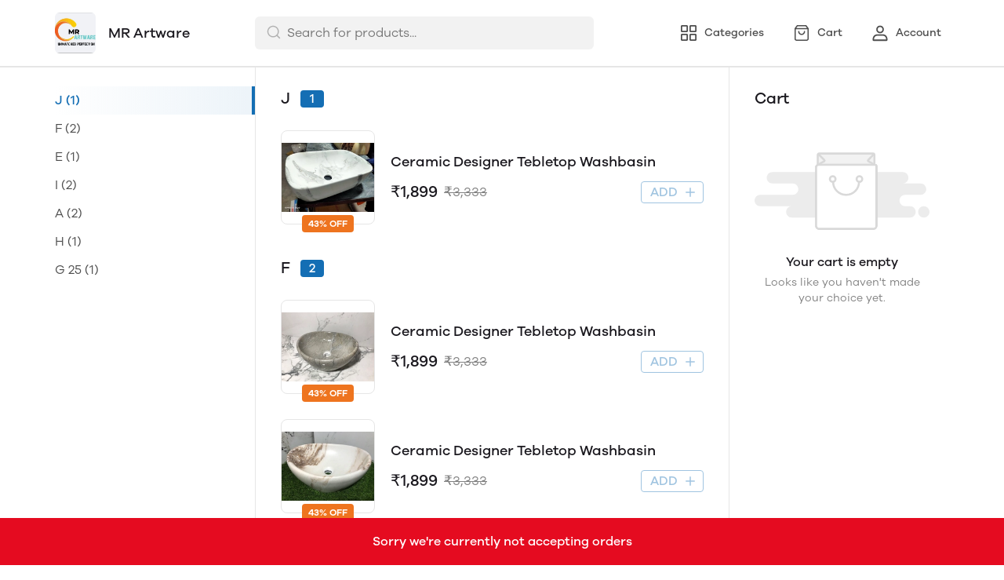

--- FILE ---
content_type: text/html; charset=utf-8
request_url: https://mydukaan.io/mr3535?utm_source=finder_web&utm_medium=finder_web&utm_campaign=finder_web
body_size: 86803
content:
<!DOCTYPE html>
<html>
  <head>
    <meta charset="utf-8"/>
    <meta name="viewport"
          content="width=device-width, initial-scale=1.0, maximum-scale=1.0, user-scalable=no"/>
    <link rel="stylesheet" href="/public/dukaan/lightspeed/css/styles.css?ver=sceptre:0abf2a4" as="" onload="">
        <noscript><link rel="stylesheet" href="styles.css"></noscript>
    <link rel="stylesheet" href="/public/dukaan/lightspeed/css/splide.min.css?ver=sceptre:0abf2a4" as="" onload="">
        <noscript><link rel="stylesheet" href="styles.css"></noscript>
    <link rel="stylesheet" href="/public/dukaan/lightspeed/css/main.css?ver=sceptre:0abf2a4" as="" onload="">
        <noscript><link rel="stylesheet" href="styles.css"></noscript>
    
<style>
  .cursorPointer {
    cursor: pointer;
  }

  .cursorDefault {
    cursor: default;
  }

  .clearBagModal {
    position: fixed;
    top: 0;
    bottom: 0;
    right: 0;
    left: 0;
    z-index: 1301;
    height: 100%;
    width: 100%;
    background-color: rgba(0, 0, 0, 0.3);
  }

  mobile-coupons .coupons-list-wrapper-mobile {
    padding: 0px !important;
    padding-bottom: 16px !important;
  }
</style>




<title>MR Artware - Online Store</title>
<meta name="description" content="Order online from MR Artware with secure payment options and seamless online shopping experience." />

<meta property="og:title" content="MR Artware - Online Store" />
<meta property="og:image" itemprop="image" content="https://dukaan.b-cdn.net/1000x1000/webp/4206963/19373555-d2f9-4cb8-a523-562aa596b3b9/1620029443958-91b5dd8f-59bf-4d90-b7bb-c5b2de339906.jpeg" />
<meta property="og:description" content="Order online from MR Artware with secure payment options and seamless online shopping experience." />
<meta property="og:type" content="website" />

<meta property="twitter:card" content="summary_large_image" />
<meta name="twitter:title" content="MR Artware - Online Store">
<meta name="twitter:description" content="Order online from MR Artware with secure payment options and seamless online shopping experience.">
<meta property="twitter:image" content="https://dukaan.b-cdn.net/1000x1000/webp/4206963/19373555-d2f9-4cb8-a523-562aa596b3b9/1620029443958-91b5dd8f-59bf-4d90-b7bb-c5b2de339906.jpeg" />

<script type="application/ld+json">
  {
    "@context": "http://schema.org",
    "@type": "WebSite",
    "name": "MR Artware",
    "url": "/mr3535",
    "potentialAction": {
      "@type": "SearchAction",
      "target": "https://mydukaan.io/mr3535?utm_source=finder_web&amp;utm_medium=finder_web&amp;utm_campaign=finder_web/search?q={search_term_string}",
      "query-input": "required name=search_term_string"
    }
  }
</script>
<link rel="stylesheet" href="/public/dukaan/lightspeed/css/home.css?ver=sceptre:0abf2a4" as="" onload="">
        <noscript><link rel="stylesheet" href="styles.css"></noscript>



    <meta name="theme-color" content="#000000" />
<meta charset="UTF-8" />
<link rel="shortcut icon"
      type="image/x-icon"
      href="https://mydukaan.io/favicon.png"/>
<link rel="dns-prefetch"
      href="https://www.googletagmanager.com/">
<link rel="dns-prefetch"
      href="https://connect.facebook.net/">
<link rel="canonical" href="https://mydukaan.io/mr3535" />
<style>
  
  :root {
    --primary: #146eb4;
    --secondary: #ee741f;
    --menu-bar-color: #146eb4;
    --primary-rgb: 20,110,180;
    --secondary-rgb: 238,116,31;
    --primary-background: rgba(20,110,180, 0.15);
    --primary-hover: #177ccb;
  }

  :root {
    --border-radius-small: 4px;
    --border-radius-medium: 6px;
    --border-radius-large: 8px;
    --border-radius-modal: 16px;

    --white: #ffffff;
    --black-100: var(--white);
    --black-12: #1a181e;
    --black-25: #353535;
    --black-30: #4d4d4d;
    --black-50: #808080;
    --black-55: #989898;
    --black-60: #999999;
    --black-70: #b2b2b2;
    --black-80: #cccccc;
    --black-85: #d9d9d9;
    --black-90: #e6e6e6;
    --black-95: #f2f2f2;
    --black-96: #f5f5f5;
    --black-98: #fafafa;

    --brand-primary: #146eb4;
    --brand-secondary: #ee741f;
    --primary-black: var(--black-12);
    --secondary-raspberry: #df1e5b;
    --secondary-yellow: #fab73b;
    --secondary-green: #17b31b;
    --secondary-red: #e50b20;
    --secondary-orange: #db6b1d;
    --secondary-navyblue: #1e2640;
    --green-hover: #149917;
    --red-hover: #cc0a1d;

    --black-hover: var(--black-30);
    --secondary-red-a10: rgba(229, 11, 32, 0.1);
    --white-a10: rgba(255, 255, 255, 0.1);
    --secondary-green-rgb: 23, 179, 27;
    --brand-secondary-rgb: 238, 116, 31;
    --offers-shadow: rgba(26, 24, 30, 0.24);
    --division-primary: var(--black-90);
    --shimmer-gradient: linear-gradient(to right,
        var(--black-95) 8%,
        var(--black-85) 18%,
        var(--black-95) 33%);

    --theme-secondary-green: #17b31b;
    --theme-secondary-red: #e50b20;
    --theme-variable-white: var(--white);
    --theme-primary: var(--primary);
    --theme-primary-black: var(--primary-black);
    --theme-primary-black-hover: var(--primary-black);
    --theme-primary-black-30: #4d4d4d;

    --theme-pimrary-button-color: var(--primary);
    --navicon-hover: var(--black-95);
    --drawer-background-primary: var(--white);
    --search-background: var(--black-95);
    --odd-background: var(--black-98);
    --trusted-illustration-color: #999999;

    --regular-font-weight: 400;
    --medium-font-weight: 500;
    --bold-font-weight: 600;

    --bxgy-green: #17b31b;

    --container-bottom-sticky: 0px;

  }
</style>
<style>
	* {
	   font-family: var(--font-family);
	 }
 </style>
 <link type="text/css" rel="preload" as="font" crossorigin="anonymous" href="/fonts/GalanoGrotesque/galanogrotesque-regular.otf">
		<link type="text/css" rel="preload" as="font" crossorigin="anonymous" href="/fonts/GalanoGrotesque/galanogrotesque-medium.otf">
		<link type="text/css" rel="preload" as="font" crossorigin="anonymous" href="/fonts/GalanoGrotesque/galanogrotesque-semibold.otf">
		<style>
		  :root {
			--font-family: 'GalanoGrotesque', sans-serif;
		  }
		  @font-face {
			font-family: GalanoGrotesque;
			font-style: normal;
			font-weight: 400;
			src: url("/fonts/GalanoGrotesque/galanogrotesque-regular.otf") format("opentype");
			font-display: swap;
		  }
	  
		  @font-face {
			font-family: GalanoGrotesque;
			font-style: normal;
			font-weight: 500;
			src: url("/fonts/GalanoGrotesque/galanogrotesque-medium.otf") format("opentype");
			font-display: swap;
		  }
	  
		  @font-face {
			font-family: GalanoGrotesque;
			font-style: normal;
			font-weight: 600;
			src: url("/fonts/GalanoGrotesque/galanogrotesque-semibold.otf") format("opentype");
			font-display: swap;
		  }
		</style>
<style>
      @-webkit-keyframes spinner-border {
        to {
          -webkit-transform: rotate(360deg);
          transform: rotate(360deg);
        }
      }
    
      @keyframes spinner-border {
        to {
          -webkit-transform: rotate(360deg);
          transform: rotate(360deg);
        }
      }
    
      .loader {
        display: inline-block;
        width: 20px;
        height: 20px;
        vertical-align: text-bottom;
        border: 3px solid currentColor;
        border-right-color: transparent;
        border-radius: 50%;
        -webkit-animation: spinner-border 0.75s linear infinite;
        animation: spinner-border 0.75s linear infinite;
      }
      .loaderContainer {
        position: absolute;
        top: 0;
        left: 0;
        right: 0;
        bottom: 0;
      }
    </style>
<style>
    .bounceLoaderWrap {
      position: relative;
      height: 100%;
      width: 100%;
      background-color: var(--white);
    }
    .bounceLoaderWrap.overlay {
      top: 0;
      bottom: 0;
      left: 0;
      right: 0;
      position: fixed;
      background-color: rgba(0, 0, 0, 0.6);
      backdrop-filter: blur(24px);
      z-index: 10;
    }
    .bounceLoaderWrap.overlay.highZIndex {
      z-index: 10000;
    }
    
    .bounceLoader {
      display: flex;
      align-items: center;
      flex-direction: column;
      position: absolute;
      top: 0;
      left: 0;
      right: 0;
      bottom: 0;
      pointer-events: all;
    }
    .bounceLoader.absoluteCenter {
      position: absolute;
      top: 50%;
      left: 50%;
      transform: translate(-50%, -50%);
    }
    .bounceLoader .spinner {
      text-align: center;
    }
    .bounceLoader .spinner > .bounce {
      width: 20px;
      height: 20px;
      background-color: #ccc;
      border-radius: 100%;
      display: inline-block;
      -webkit-animation: bounce-delay 1.4s infinite ease-in-out both;
      animation: bounce-delay 1.4s infinite ease-in-out both;
    }
    .bounceLoader .spinner > .bounce.bounce1 {
      -webkit-animation-delay: -0.32s;
      animation-delay: -0.32s;
      margin-right: 8px;
    }
    .bounceLoader .spinner > .bounce.bounce2 {
      -webkit-animation-delay: -0.16s;
      animation-delay: -0.16s;
      margin-right: 8px;
    }
    
    @keyframes bounce-delay {
      0%, 80%, 100% {
        -webkit-transform: scale(0);
        transform: scale(0);
      } 40% {
        -webkit-transform: scale(1.0);
        transform: scale(1.0);
      }
    }
    
    </style>
  </head>
  
<style>
    @-webkit-keyframes  btnAnimate {
        0%{
       left: 0;
    }
    50%{
        left: 80%;
    }
    100%{
       left: 0;
    }
  }
 
  @keyframes btnAnimate {
     
    0%{
       left: 0;
    }
    50%{
        left: 80%;
    }
    100%{
       left: 0;
    }
  
  }
 .loaderContainer{
    position: absolute;
    top: 0;
    bottom: 0;
    left: 0;
    right: 0;
    z-index: 1;
 }
  
  .loader{
    display: inline-block;
    position: absolute;
    bottom: 0;
    width: 20px;
    height: 2px !important;
    background-color:  currentColor;
    border-radius: 0px;
    border: none;
    -webkit-animation: btnAnimate .7s ease-in infinite;
    animation: btnAnimate .7s ease-in infinite;
  }
</style>
<div class="loaderContainer w100 h100 hidden">
    <div class="loader"></div>
</div>


  <style>
  .header {
    background-color: var(--white);
    top: 0;
    border-bottom: 1px solid var(--black-90);
    z-index: 10;
  }

  .px8 {
    padding-left: 8px;
    padding-right: 8px;
  }

  .hellobar-container {
    width: 100%;
    height: 100% !important;
    display: flex;
    align-items: center;
    justify-content: center;
  }

  .hellobar-content {
    padding-top: 12px;
    padding-bottom: 12px;
  }

  .hellobar-content .hellobar-text,
  .hellobar-button {
    font-size: 16px;
    font-weight: 400;
    text-align: center;
  }

  @media screen and (max-width: 1024px) {

    .hellobar-content .hellobar-text,
    .hellobar-button {
      font-size: 14px;
    }
  }

  .hellobar-button {
    margin-left: 12px !important;
  }

  .header .container {
    padding: 16px 0;
  }

  .header .container.no-padding {
    padding: 0px;
    padding-bottom: 16px;
  }

  .header .store-name-section img {
    height: 52px;
    max-width: 160px;
    border-radius: 6px;
  }

  .header .store-name-section h1 {
    font-size: 18px;
    line-height: 22px;
    margin-left: 16px;
  }

  .nav-menu .nav-button {
    display: flex;
    align-items: center;
  }

  .nav-menu .nav-button:first-child {
    margin-left: 16px;
  }

  .nav-menu .nav-button:not(:last-child) {
    margin-right: 16px;
  }

  .nav-menu .nav-button svg {
    display: flex;
    height: 24px;
    width: 24px;
  }

  .nav-menu .nav-button .nav-button-label {
    font-size: 14px;
    line-height: 14px;
    display: block;
    margin-left: 8px;
  }

  .menu-bar-item-wrapper {
    width: max-content;
    border-radius: 50px;
  }

  .menu-bar-item-wrapper:hover {
    background-color: #ffffff1a;
  }

  .pre-header {
    background-color: var(--menu-bar-color);
    z-index: 11;
  }

  .mobileSearchbar {
    top: 0;
    z-index: 10;
    height: 62px;
    width: 100%;
    border-bottom: 1px solid var(--black-90);
  }

  /** SEARCH **/

  input.search-input.disable-select {
    padding: 7px 12px 7px 40px;
    width: 100%;
    font-size: 16px;
    line-height: 26px;
    background: var(--black-95);
    color: var(--black-30);
    opacity: 1;
    border: 1px solid transparent;
    border-radius: 6px;
  }

  .clear-search-input-btn {
    position: absolute;
    right: 12px;
    border: none;
    outline: none;
    padding: 0;
    top: calc(50% - 10px);
  }
  .clear-search-input-btn svg {
    width: 20px;
    height: 20px;
  }

  .header-search-bar-wrapper {
    position: relative;
    width: 432px;
  }

  .headerSearch {
    display: flex;
    align-items: center;
    position: relative;
  }

  .zIndexSearch {
    z-index: 10001;
  }

  .headerSearch svg {
    position: absolute;
    left: 14px;
    top: 10px;
  }

  .header-search-bar-wrapper .search-dropdown {
    overflow: scroll;
    width: 100%;
    position: absolute;
    top: calc(100% + 10px);
    border-radius: var(--border-radius-large);
    margin: auto;
    background-color: var(--white);
    z-index: 10001;
    max-height: 415px;
  }

  .headerSearch+.modal.search-modal .modal-content {
    overflow: scroll;
    padding: 28px 24px;
    width: 530px;
    top: 70px;
    position: absolute;
    border: 1px solid transparent;
    border-radius: var(--border-radius-large);
    margin: auto;
  }

  .header .bottom-header .category-name {
    font-size: 18px;
    line-height: 26px;
    font-weight: var(--medium-font-weight);
    color: var(--black-30);
  }

  .header .bottom-header .sort {
    border: none;
    width: 100px;
    font-size: 14px;
    line-height: 20px;
    font-weight: 500;
    color: var(--primary);
  }

  .header .container.no-padding {
    display: none;
  }

  /* .category-list {
      margin: 0 -8px;
      width: calc(100% + 16px);
    }

    .category-list-2 .category-list-item {
      flex: 1 0 calc((100% / 2) - 16px);
      margin: 8px;
      max-width: calc((100% / 2) - 16px);
    }

    .category-list-4 .category-list-item {
      flex: 1 0 calc((100% / 4) - 16px);
      margin: 8px;
      max-width: calc((100% / 4) - 16px);
    } */

  /** SEARCH **/

  .mobile-bottom {
    display: none;
  }

  .svg-wrapper {
    position: relative;
  }

  /* Commented this code as d contents is a common util class
  .d-contents span{
    font-size: 14px;
    line-height: 24px;
    font-weight: 500;
  } */

  .bottom-nav {
    box-shadow: 0 -1px 3px 0 rgb(0 0 0 / 12%);
  }

  .bottom-nav button {
    min-width: 103px;
  }

  .bottom-nav button.active {
    background-color: rgba(var(--primary-rgb), 0.1);
  }

  .bottom-nav button.active * {
    color: var(--primary);
  }

  .mobileModalSearchBar {
    z-index: 1031;
    position: relative;
  }

  .mobileModalSearchBar>span {
    position: absolute;
    left: 10px;
    top: 10px;
  }

  .mobileModalSearchBar input {
    padding: 7px 28px 6px 36px;
    width: 100%;
    font-size: 16px;
    line-height: 26px;
    background: var(--black-95);
    color: var(--black-30);
    border: 1px solid transparent;
    border-radius: var(--border-radius-medium);
  }

  .mobile-search-bar .modal .modal-content {
    min-height: 100%;
    max-height: 100%;
    max-width: 100%;
    overflow: auto;
    border-radius: 0;
  }

  .mobile-search-bar .modal .modal-header {
    border-bottom: 1px solid var(--black-90);
  }

  .common-header {
    height: 52px;
    border-bottom: 1px solid var(--black-90);
  }

  .nav-button-wrapper button {
    width: 40px;
    height: 40px;
    background-color: transparent;
  }

  /** NavItems Menu **/

  /** NavItems Desktop **/

  .navLinks-item ul {
    position: absolute;
    background: var(--white);
    z-index: 5;
    min-width: 100%;
    max-width: calc(100% + 100px);
    visibility: hidden;
    pointer-events: none;
    left: 0;
    top: 100%;
  }

  .navLinks-item {
    position: relative;
  }

  .navLinks-item a div {
    border-radius: 20px;
    overflow: hidden;
  }

  .navLinks-item:hover a div {
    background: #ffffff1a;
  }

  .navLinks-item:hover ul {
    visibility: visible;
    pointer-events: all;
  }

  .navLinks-item ul {
    border-radius: var(--border-radius-large);
    box-shadow: 0 2px 6px 0 rgb(26, 24, 30, 12%);
  }

  .navLinks-item ul li a {
    white-space: nowrap;
    display: block;
  }

  .link-item {
    font-size: 14px;
    line-height: 20px;
    font-weight: 400;
  }

  /** NavItems Desktop **/

  /** NavItems Mobile **/

  .mobile-menu-drop-down {
    border-left: 1px solid var(--black-85);
    margin-top: 16px;
    padding-top: 4px;
    padding-left: 20px;
    padding-bottom: 8px;
  }

  .mobile-arrow-up {
    transform: rotate(180deg);
  }

  /** NavItems Mobile **/

  /** NavItems Menu **/

  @media (max-width: 767px) {
    .hellobar-content {
      flex-direction: column;
    }

    .hellobar-button {
      margin-top: 6px !important;
    }

  }

  @media only screen and (max-width: 1024px) {
    .storefeatures:not(:last-child) {
      margin-bottom: 24px;
    }

    .header-title {
      font-size: 18px;
      line-height: 26px;
      font-weight: 500;
    }

    .main-header img {
      max-width: 120px;
      margin: 0px;
      border-radius: var(--border-radius-medium);
    }

    .mobile-bottom {
      display: block;
      box-shadow: 0 -1px 3px 0 rgb(0 0 0 / 12%);
    }

    .header {
      border: none;
    }

    /*.social-icons-wrapper {*/
    /*  flex-direction: column;*/
    /*}*/

    /*.social-icons-wrapper > a {*/
    /*  margin-bottom: 8px;*/
    /*}*/

    .social-icons-wrapper>a>span {
      display: none;
    }

    .mobile-search-bar .modal .search-meta .category-list-load-point {
      margin: 0 -8px;
      width: calc(100% + 16px);
    }
  }
  </style>
  <body>
    
  
<div id="authWrapper">
  <div id="loginModal" class="dukaan-auth-modal modal hidden">
    <div class="dukaan-auth-modal-content modal-content ">
      <div class="dukaan-auth-modal-header">
        <span class="dukaan-auth-modal-title">Sign in</span>
        <span class="dukaan-auth-modal-close cursor-pointer" onclick="closeModal()">
          <svg xmlns="http://www.w3.org/2000/svg" width="16" height="16" viewBox="0 0 16 16">
            <g fill="none" fill-rule="evenodd">
              <g fill="#4D4D4D" fill-rule="nonzero">
                <g>
                  <g>
                    <path
                      d="M.363.363c.44-.44 1.136-.484 1.626-.11l.127.11L8 6.248 13.884.363c.452-.452 1.166-.482 1.652-.09l.101.09c.44.44.484 1.136.099 1.641l-.099.112L9.752 8l5.885 5.884c.452.452.482 1.166.09 1.652l-.09.101c-.44.44-1.136.484-1.641.099l-.112-.099L8 9.752l-5.883 5.885c-.452.452-1.166.482-1.652.09l-.101-.09c-.44-.44-.484-1.136-.099-1.64l.099-.113L6.247 8 .363 2.116C-.089 1.664-.119.95.273.464z"
                      transform="translate(-903 -372) translate(497 343) translate(406 29)" />
                  </g>
                </g>
              </g>
            </g>
          </svg>
        </span>
      </div>
      <div class="dukaan-auth-modal-body">
        <form id="loginModalForm" onsubmit="handleSubmitForm(event)" style="position: relative">
          
<style>
.bounceLoaderWrap {
  position: relative;
  height: 100%;
  width: 100%;
  background-color: var(--white);
}
.bounceLoaderWrap.overlay {
  top: 0;
  bottom: 0;
  left: 0;
  right: 0;
  position: fixed;
  background-color: rgba(0, 0, 0, 0.6);
  backdrop-filter: blur(24px);
  z-index: 10;
}
.bounceLoaderWrap.overlay.highZIndex {
  z-index: 10000;
}

.bounceLoader {
  display: flex;
  align-items: center;
  flex-direction: column;
  position: absolute;
  top: 0;
  left: 0;
  right: 0;
  bottom: 0;
  pointer-events: all;
}
.bounceLoader.absoluteCenter {
  position: absolute;
  top: 50%;
  left: 50%;
  transform: translate(-50%, -50%);
}
.bounceLoader .spinner {
  text-align: center;
}
.bounceLoader .spinner > .bounce {
  width: 20px;
  height: 20px;
  background-color: #ccc;
  border-radius: 100%;
  display: inline-block;
  -webkit-animation: bounce-delay 1.4s infinite ease-in-out both;
  animation: bounce-delay 1.4s infinite ease-in-out both;
}
.bounceLoader .spinner > .bounce.bounce1 {
  -webkit-animation-delay: -0.32s;
  animation-delay: -0.32s;
  margin-right: 8px;
}
.bounceLoader .spinner > .bounce.bounce2 {
  -webkit-animation-delay: -0.16s;
  animation-delay: -0.16s;
  margin-right: 8px;
}

@keyframes bounce-delay {
  0%, 80%, 100% {
    -webkit-transform: scale(0);
    transform: scale(0);
  } 40% {
    -webkit-transform: scale(1.0);
    transform: scale(1.0);
  }
}

</style>

<div class="bounceLoader hidden">
    <div class="spinner">
        <div class="bounce bounce1"></div>
        <div class="bounce bounce2"></div>
        <div class="bounce bounce3"></div>
    </div>
</div>


          <div id="mobile-form" class="mobile-form">
            
            <div class="hide-on-desktop">
              <label class="mui-input-field mobile-number-field full-width">
                <input class="full-width" autofocus type="tel" placeholder=" " id="m-mobile-input" maxlength="10">
                <span class="label">Mobile number</span>
                <span class="abs-prefix">+91</span>
              </label>
            </div>
            <div class="input-box hide-on-mobile">
              <span class="prefix">+91</span>
              <input autofocus type="tel" placeholder="Enter your phone number" id="d-mobile-input" maxlength="10" />
            </div>
            
          </div>
          
          
          <p class="dkn-auth-privacy">
            By continuing, you agree to our company's <a class="dkn-auth-privacy-link" href="/p/terms-conditions">Terms and Conditions</a> and <a class="dkn-auth-privacy-link" href="/p/privacy-policy">Privacy Policy</a>
          </p>
          <div id="error-message" class="hidden error-message"></div>
          <div class="dukaan-auth-modal-footer">
            <button class="dukaan-auth-modal-btn-primary" type="submit">
              
              Send OTP
              
            </button>
          </div>
        </form>
         
        
        
      </div>
    </div>
  </div>
  <div id="otpModal" class="dukaan-auth-modal modal hidden">
    <div class="dukaan-auth-modal-content modal-content ">
      <div class="dukaan-auth-modal-header">
        <span class="dukaan-auth-modal-title">Sign in</span>
        <span class="dukaan-auth-modal-close cursor-pointer" onclick="closeOTPModal()">
          <svg xmlns="http://www.w3.org/2000/svg" width="16" height="16" viewBox="0 0 16 16">
            <g fill="none" fill-rule="evenodd">
              <g fill="#4D4D4D" fill-rule="nonzero">
                <g>
                  <g>
                    <path
                      d="M.363.363c.44-.44 1.136-.484 1.626-.11l.127.11L8 6.248 13.884.363c.452-.452 1.166-.482 1.652-.09l.101.09c.44.44.484 1.136.099 1.641l-.099.112L9.752 8l5.885 5.884c.452.452.482 1.166.09 1.652l-.09.101c-.44.44-1.136.484-1.641.099l-.112-.099L8 9.752l-5.883 5.885c-.452.452-1.166.482-1.652.09l-.101-.09c-.44-.44-.484-1.136-.099-1.64l.099-.113L6.247 8 .363 2.116C-.089 1.664-.119.95.273.464z"
                      transform="translate(-903 -372) translate(497 343) translate(406 29)" />
                  </g>
                </g>
              </g>
            </g>
          </svg>
        </span>
      </div>
      <div class="dukaan-auth-modal-body">
        <div id="otp-form">
          <p id="otp-title" class="otp-title"><span class="otp-num-value"></span></p>
          <form id="otp-values" style="position: relative;">
            
<style>
.bounceLoaderWrap {
  position: relative;
  height: 100%;
  width: 100%;
  background-color: var(--white);
}
.bounceLoaderWrap.overlay {
  top: 0;
  bottom: 0;
  left: 0;
  right: 0;
  position: fixed;
  background-color: rgba(0, 0, 0, 0.6);
  backdrop-filter: blur(24px);
  z-index: 10;
}
.bounceLoaderWrap.overlay.highZIndex {
  z-index: 10000;
}

.bounceLoader {
  display: flex;
  align-items: center;
  flex-direction: column;
  position: absolute;
  top: 0;
  left: 0;
  right: 0;
  bottom: 0;
  pointer-events: all;
}
.bounceLoader.absoluteCenter {
  position: absolute;
  top: 50%;
  left: 50%;
  transform: translate(-50%, -50%);
}
.bounceLoader .spinner {
  text-align: center;
}
.bounceLoader .spinner > .bounce {
  width: 20px;
  height: 20px;
  background-color: #ccc;
  border-radius: 100%;
  display: inline-block;
  -webkit-animation: bounce-delay 1.4s infinite ease-in-out both;
  animation: bounce-delay 1.4s infinite ease-in-out both;
}
.bounceLoader .spinner > .bounce.bounce1 {
  -webkit-animation-delay: -0.32s;
  animation-delay: -0.32s;
  margin-right: 8px;
}
.bounceLoader .spinner > .bounce.bounce2 {
  -webkit-animation-delay: -0.16s;
  animation-delay: -0.16s;
  margin-right: 8px;
}

@keyframes bounce-delay {
  0%, 80%, 100% {
    -webkit-transform: scale(0);
    transform: scale(0);
  } 40% {
    -webkit-transform: scale(1.0);
    transform: scale(1.0);
  }
}

</style>

<div class="bounceLoader hidden">
    <div class="spinner">
        <div class="bounce bounce1"></div>
        <div class="bounce bounce2"></div>
        <div class="bounce bounce3"></div>
    </div>
</div>


            <div class="hide-on-desktop">
              <label class="mui-input-field m-otp-field full-width ">
                <input class="full-width" autofocus placeholder="• • • • • •" id="m-otp-input" type="number"
                  maxlength="6">
                <span class="label"></span>
              </label>
            </div>
            <div class="otp-box hide-on-mobile">
              <input class="form-control form-control-solid first" name="otp-value" onkeyup="handleOTPForm(event)" type="text" autocomplete="one-time-code"
                maxlength="1" />
              <input class="form-control form-control-solid second" name="otp-value" onkeyup="handleOTPForm(event)" type="text" autocomplete="one-time-code"
                maxlength="1" />
              <input class="form-control form-control-solid third" name="otp-value" onkeyup="handleOTPForm(event)" type="text" autocomplete="one-time-code"
                maxlength="1" />
              <input class="form-control form-control-solid fourth" name="otp-value" onkeyup="handleOTPForm(event)" type="text" autocomplete="one-time-code"
                maxlength="1" />
              <input class="form-control form-control-solid fifth" name="otp-value" onkeyup="handleOTPForm(event)" type="text" autocomplete="one-time-code"
                maxlength="1" />
              <input class="form-control form-control-solid sixth" name="otp-value" onkeyup="handleOTPForm(event)" type="text" autocomplete="one-time-code"
                maxlength="1" />
            </div>
          </form>
        </div>
        <div id="error-message" class="hidden error-message"></div>
      </div>
      <div class="otp-countdown-timer flex d-row a-center j-center hidden" id="otp-countdown-timer">
        <div class="resend-otp-text hide-on-desktop">Resend code in&nbsp;</div>
        <div class="flex d-row a-center j-center">
          <div class="timer-mins-text countdown-text" id="timer-mins-text"></div>
          <div class="colon countdown-text">:</div>
          <div class="timer-secs-text countdown-text" id="timer-secs-text"></div>
        </div>
      </div>
      <div id="otp-cta" style="margin-top: 32px;" class="hidden">
        
        <div class="flex d-c a-center j-center">
          <div class="resend-text">
            Didn&#39;t get the code? Send it on
          </div>
          <div class="flex a-center j-center cursor-pointer" onclick="onResendOtpLink(2)" style="margin-top: 12px;">
            <svg width="130" height="40" viewBox="0 0 130 40" fill="none" xmlns="http://www.w3.org/2000/svg">
              <path fill-rule="evenodd" clip-rule="evenodd"
                d="M27.1034 7C20.1246 7 14.4673 12.6703 14.4673 19.6654C14.4673 22.0581 15.1298 24.2959 16.2804 26.2049L14 33L20.9959 30.7548C22.806 31.7583 24.8879 32.3302 27.1034 32.3302C34.0817 32.3302 39.739 26.6601 39.739 19.6654C39.739 12.6703 34.0817 7 27.1034 7ZM27.1034 30.3132C24.9454 30.3132 22.9362 29.6644 21.2586 28.5522L17.1761 29.8627L18.5029 25.9082C17.2312 24.1527 16.4798 21.9957 16.4798 19.6652C16.4798 13.7937 21.2455 9.01698 27.1034 9.01698C32.961 9.01698 37.7267 13.7937 37.7267 19.6652C37.7267 25.5365 32.961 30.3132 27.1034 30.3132Z"
                fill="#45C153" />
              <path fill-rule="evenodd" clip-rule="evenodd"
                d="M24.1392 14.4251C23.9345 13.9307 23.7777 13.9139 23.4616 13.8989C23.3531 13.8937 23.2355 13.8887 23.1069 13.8887C22.6995 13.8887 22.2772 14.0089 22.0227 14.2699C21.7129 14.5875 20.9385 15.3314 20.9385 16.8588C20.9385 18.3864 22.0484 19.8625 22.2031 20.0697C22.3582 20.2767 24.3678 23.4573 27.4946 24.7559C29.9351 25.7691 30.6597 25.6789 31.2165 25.5568C32.0267 25.3795 33.044 24.7814 33.3021 24.0568C33.5602 23.3317 33.5602 22.7102 33.4828 22.5812C33.4053 22.4515 33.1989 22.3742 32.8891 22.2185C32.5794 22.0633 31.0563 21.3122 30.7725 21.2089C30.4885 21.1054 30.226 21.137 30.0076 21.4397C29.7062 21.8579 29.4164 22.2876 29.1763 22.5423C28.9879 22.7423 28.6847 22.7701 28.424 22.6591C28.0812 22.5127 27.1162 22.1756 25.9329 21.1182C25.0123 20.2955 24.3905 19.2792 24.2098 18.9683C24.0291 18.6578 24.1939 18.4725 24.3332 18.3035C24.492 18.1107 24.6385 17.9722 24.7934 17.7912C24.9482 17.6098 25.0348 17.5132 25.138 17.3058C25.2412 17.0988 25.1718 16.8852 25.0943 16.7297C25.0166 16.5741 24.3965 15.047 24.1392 14.4251Z"
                fill="#45C153" />
              <path fill-rule="evenodd" clip-rule="evenodd"
                d="M55.3427 21.8908H55.3125L53.4676 14.4326H51.2445L49.3692 21.8004H49.339L47.6303 14.4326H45.2559L48.1142 25.2559H50.5191L52.3184 17.8896H52.3488L54.1781 25.2559H56.5378L59.4413 14.4326H57.1127L55.3427 21.8908ZM66.685 18.094C66.4729 17.8159 66.1832 17.5993 65.8155 17.4425C65.4473 17.2854 64.976 17.2073 64.4018 17.2073C63.998 17.2073 63.5849 17.3113 63.161 17.5177C62.7382 17.7251 62.39 18.0559 62.1176 18.511H62.0727V14.4326H59.9249V25.2559H62.0727V21.1484C62.0727 20.3504 62.203 19.7769 62.4655 19.4276C62.7278 19.0788 63.1511 18.9052 63.7362 18.9052C64.2498 18.9052 64.6079 19.0639 64.8095 19.3824C65.0111 19.7009 65.1124 20.1842 65.1124 20.8299V25.2559H67.2596V20.4364C67.2596 19.9511 67.217 19.5093 67.1316 19.1101C67.045 18.7107 66.8965 18.3721 66.685 18.094ZM75.5312 23.5133V19.4353C75.5312 18.9607 75.4258 18.5789 75.2134 18.2911C75.0019 18.0031 74.7296 17.7778 74.3973 17.6162C74.0646 17.4545 73.6958 17.3457 73.2932 17.2902C72.89 17.2356 72.4917 17.2072 72.0987 17.2072C71.6655 17.2072 71.2337 17.2504 70.8057 17.3357C70.3765 17.4214 69.9913 17.5655 69.6484 17.7676C69.3057 17.9703 69.0234 18.2377 68.8023 18.5707C68.58 18.9051 68.454 19.324 68.4236 19.83H70.571C70.6113 19.4049 70.7532 19.1018 70.9946 18.9199C71.2365 18.7381 71.5687 18.6467 71.9929 18.6467C72.1843 18.6467 72.3628 18.6597 72.5296 18.6852C72.6957 18.7106 72.8421 18.7607 72.9683 18.8361C73.0944 18.9127 73.1948 19.0185 73.2707 19.1546C73.3459 19.2917 73.3841 19.476 73.3841 19.7081C73.394 19.9303 73.3282 20.1001 73.1875 20.2162C73.0459 20.3327 72.855 20.4209 72.6126 20.4808C72.3706 20.5422 72.0933 20.588 71.7809 20.6174C71.4681 20.6481 71.1506 20.6888 70.8283 20.7394C70.5052 20.7901 70.1854 20.8582 69.8681 20.9439C69.5504 21.0295 69.2672 21.1589 69.0218 21.3302C68.7742 21.503 68.572 21.7319 68.4163 22.0202C68.2598 22.3083 68.1816 22.6744 68.1816 23.1184C68.1816 23.5237 68.2496 23.8722 68.3864 24.1643C68.5218 24.4582 68.7108 24.7007 68.9527 24.8922C69.1952 25.085 69.4769 25.226 69.7999 25.3168C70.1219 25.4078 70.47 25.453 70.8433 25.453C71.3272 25.453 71.8013 25.3827 72.2641 25.2419C72.728 25.0991 73.1323 24.8518 73.4745 24.4985C73.4844 24.6294 73.5021 24.7585 73.5274 24.8851C73.5528 25.0109 73.5855 25.1354 73.6258 25.2559H75.8035C75.7031 25.0951 75.6321 24.8518 75.592 24.529C75.5516 24.2058 75.5312 23.8673 75.5312 23.5133ZM73.3841 22.2241C73.3841 22.3454 73.3717 22.5079 73.3459 22.7098C73.3212 22.9119 73.2529 23.1107 73.1423 23.3079C73.0312 23.5052 72.8589 23.6748 72.6281 23.8155C72.3961 23.9572 72.0685 24.0289 71.6447 24.0289C71.4738 24.0289 71.3074 24.0128 71.1461 23.9829C70.9845 23.9529 70.8437 23.8995 70.7222 23.8237C70.6018 23.7477 70.5056 23.6448 70.4351 23.5133C70.3647 23.3816 70.3292 23.2199 70.3292 23.0283C70.3292 22.8262 70.3647 22.6592 70.4351 22.5277C70.5056 22.3971 70.599 22.2885 70.7152 22.2023C70.8308 22.1158 70.967 22.0482 71.1232 21.9971C71.2797 21.9462 71.438 21.9066 71.5995 21.8758C71.7705 21.8459 71.9428 21.8204 72.1134 21.8004C72.2854 21.7809 72.4491 21.7546 72.6053 21.7246C72.7617 21.6941 72.9073 21.6565 73.044 21.6107C73.18 21.5654 73.2935 21.503 73.3843 21.4216V22.2241H73.3841ZM79.5388 15.0695H77.3913V17.4191H76.0914V18.8593H77.3913V23.482C77.3913 23.8764 77.4573 24.1949 77.5881 24.4374C77.7195 24.6799 77.8982 24.8679 78.1245 24.9983C78.3516 25.1297 78.6137 25.2187 78.9113 25.2639C79.2082 25.3086 79.5244 25.3318 79.8563 25.3318C80.0689 25.3318 80.285 25.3261 80.5071 25.3168C80.7285 25.3066 80.9301 25.2866 81.1119 25.2559V23.5885C81.0109 23.6092 80.905 23.6249 80.7942 23.6346C80.6834 23.6448 80.5674 23.6496 80.4464 23.6496C80.0835 23.6496 79.8416 23.5885 79.7202 23.4672C79.6001 23.346 79.5391 23.1035 79.5391 22.7399V18.8594H81.1121V17.4192H79.5391V15.0695H79.5388ZM88.4158 21.8233C88.2748 21.5759 88.0879 21.3682 87.8563 21.2011C87.6245 21.0346 87.359 20.901 87.0622 20.7992C86.7644 20.6989 86.4596 20.6132 86.1473 20.5422C85.8447 20.4716 85.5477 20.4056 85.2555 20.3449C84.9631 20.2844 84.7028 20.2161 84.476 20.1405C84.2495 20.0645 84.0659 19.9659 83.9245 19.8446C83.783 19.7234 83.7132 19.5665 83.7132 19.3745C83.7132 19.2134 83.7527 19.0846 83.8334 18.9879C83.9143 18.8925 84.0127 18.8189 84.1287 18.768C84.2448 18.7179 84.3723 18.6852 84.5139 18.6702C84.655 18.6549 84.7864 18.6467 84.9071 18.6467C85.2903 18.6467 85.6231 18.7208 85.9059 18.8666C86.1876 19.0137 86.3444 19.2937 86.3735 19.7081H88.4158C88.3755 19.2231 88.2522 18.8214 88.0449 18.503C87.8391 18.1848 87.5788 17.93 87.2668 17.7376C86.9543 17.546 86.5988 17.4094 86.2 17.328C85.8016 17.2472 85.3912 17.2073 84.9684 17.2073C84.5446 17.2073 84.1309 17.245 83.7285 17.3213C83.324 17.3964 82.9611 17.5282 82.6397 17.7149C82.316 17.9018 82.0575 18.157 81.8602 18.4804C81.6634 18.804 81.565 19.2184 81.565 19.7235C81.565 20.0678 81.636 20.358 81.7773 20.595C81.9174 20.8327 82.1047 21.0295 82.3359 21.1867C82.5682 21.3429 82.8331 21.4696 83.1304 21.5654C83.4277 21.6619 83.733 21.7449 84.0449 21.8159C84.812 21.9771 85.4092 22.1387 85.8377 22.3004C86.2661 22.4618 86.4801 22.7051 86.4801 23.0283C86.4801 23.2199 86.4349 23.3783 86.3444 23.5052C86.2538 23.6321 86.1399 23.7325 86.004 23.8085C85.8672 23.8845 85.7161 23.94 85.5506 23.9747C85.3839 24.0106 85.2248 24.0289 85.0735 24.0289C84.8622 24.0289 84.6577 24.0026 84.462 23.9529C84.2647 23.902 84.0911 23.8235 83.9397 23.7175C83.7884 23.6114 83.6642 23.4752 83.5689 23.3079C83.4738 23.1414 83.425 22.9426 83.425 22.7098H81.3836C81.4042 23.2352 81.5223 23.6725 81.7398 24.0208C81.9553 24.3694 82.2322 24.6497 82.5708 24.8622C82.9084 25.0743 83.2947 25.226 83.7285 25.3168C84.161 25.4078 84.605 25.453 85.0582 25.453C85.5017 25.453 85.938 25.4101 86.3669 25.3248C86.7951 25.2385 87.1757 25.0893 87.5085 24.877C87.8418 24.665 88.1106 24.3846 88.3181 24.0358C88.524 23.6873 88.6272 23.2551 88.6272 22.7397C88.6271 22.3758 88.5569 22.0706 88.4158 21.8233ZM92.6804 14.4326L88.5972 25.2559H90.987L91.833 22.8462H95.8714L96.6874 25.2559H99.1533L95.1155 14.4326H92.6804ZM92.4534 21.073L93.8598 17.1007H93.8902L95.2514 21.073H92.4534ZM106.578 18.4804C106.286 18.0965 105.918 17.7885 105.474 17.5558C105.03 17.3232 104.501 17.2075 103.887 17.2075C103.402 17.2075 102.959 17.3036 102.556 17.4952C102.151 17.6871 101.82 17.9955 101.558 18.4198H101.527V17.4192H99.4848V28H101.633V24.2866H101.663C101.925 24.6702 102.26 24.9607 102.669 25.1579C103.076 25.3551 103.523 25.4532 104.007 25.4532C104.582 25.4532 105.084 25.3416 105.512 25.1196C105.94 24.898 106.299 24.5992 106.586 24.2255C106.873 23.8518 107.087 23.4221 107.229 22.9374C107.369 22.4519 107.44 21.9462 107.44 21.4217C107.44 20.8657 107.369 20.3327 107.229 19.8221C107.087 19.312 106.871 18.8648 106.578 18.4804ZM105.203 22.2854C105.141 22.5887 105.038 22.8533 104.892 23.0807C104.746 23.3081 104.554 23.4934 104.316 23.6347C104.08 23.7754 103.785 23.847 103.432 23.847C103.089 23.847 102.798 23.7753 102.556 23.6347C102.313 23.4936 102.12 23.3082 101.973 23.0807C101.827 22.8534 101.722 22.5888 101.655 22.2854C101.59 21.982 101.558 21.6737 101.558 21.3613C101.558 21.0374 101.587 20.7241 101.648 20.4211C101.709 20.118 101.812 19.8496 101.958 19.6177C102.104 19.3849 102.296 19.1952 102.533 19.0487C102.77 18.9026 103.064 18.8296 103.418 18.8296C103.76 18.8296 104.051 18.9026 104.287 19.0487C104.524 19.1953 104.718 19.3882 104.869 19.625C105.02 19.8627 105.128 20.1329 105.194 20.4365C105.26 20.7396 105.292 21.0484 105.292 21.3614C105.292 21.6737 105.263 21.982 105.203 22.2854ZM115.788 19.822C115.647 19.312 115.429 18.8648 115.138 18.4802C114.845 18.0963 114.477 17.7883 114.034 17.5556C113.59 17.323 113.06 17.2073 112.445 17.2073C111.961 17.2073 111.518 17.3035 111.115 17.4951C110.711 17.6869 110.379 17.9954 110.116 18.4197H110.087V17.4191H108.045V27.9999H110.192V24.2865H110.222C110.485 24.6701 110.821 24.9606 111.228 25.1577C111.637 25.355 112.083 25.453 112.567 25.453C113.141 25.453 113.643 25.3415 114.072 25.1195C114.5 24.8978 114.858 24.599 115.145 24.2254C115.433 23.8517 115.647 23.422 115.788 22.9373C115.929 22.4517 115.999 21.946 115.999 21.4216C115.999 20.8655 115.929 20.3325 115.788 19.822ZM113.761 22.2854C113.701 22.5887 113.598 22.8533 113.452 23.0807C113.305 23.3081 113.114 23.4934 112.877 23.6347C112.64 23.7754 112.345 23.847 111.992 23.847C111.649 23.847 111.357 23.7753 111.115 23.6347C110.872 23.4936 110.679 23.3082 110.532 23.0807C110.387 22.8534 110.28 22.5888 110.214 22.2854C110.149 21.982 110.117 21.6737 110.117 21.3613C110.117 21.0374 110.148 20.7241 110.208 20.4211C110.268 20.118 110.371 19.8496 110.517 19.6177C110.664 19.3849 110.856 19.1952 111.092 19.0487C111.329 18.9026 111.624 18.8296 111.977 18.8296C112.32 18.8296 112.609 18.9026 112.846 19.0487C113.084 19.1953 113.277 19.3882 113.428 19.625C113.581 19.8627 113.688 20.1329 113.754 20.4365C113.82 20.7396 113.852 21.0484 113.852 21.3614C113.852 21.6737 113.822 21.982 113.761 22.2854Z"
                fill="#45C153" />
              <rect x="0.5" y="0.5" width="129" height="39" rx="3.5" stroke="#45C153" />
            </svg>
          </div>
        </div>
        
      </div>
      <div class="flex a-center j-center hide-on-desktop verfiy-button" id="mobile-verify-button">
        <div class="dukaan-auth-modal-btn-primary" onclick="submitOTP()">Verify</div>
      </div>
    </div>
  </div>
  <div id="resend-options-modal" class="resend-options-modal modal hidden" onclick="closeResendOptionModal()">
    <div class="resend-options-modal-content modal-content flex d-column" onclick="event.stopPropagation()">
      <div class="flex d-row j-sb resend-header-container">
        <div class="resend-header">Get your OTP on</div>
        <div class="resend-close-btn cursor-pointer" onclick="closeResendOptionModal()">
          <svg xmlns="http://www.w3.org/2000/svg" width="16" height="16" viewBox="0 0 16 16">
            <g fill="none" fill-rule="evenodd">
              <g fill="#4D4D4D" fill-rule="nonzero">
                <g>
                  <g>
                    <path
                      d="M.363.363c.44-.44 1.136-.484 1.626-.11l.127.11L8 6.248 13.884.363c.452-.452 1.166-.482 1.652-.09l.101.09c.44.44.484 1.136.099 1.641l-.099.112L9.752 8l5.885 5.884c.452.452.482 1.166.09 1.652l-.09.101c-.44.44-1.136.484-1.641.099l-.112-.099L8 9.752l-5.883 5.885c-.452.452-1.166.482-1.652.09l-.101-.09c-.44-.44-.484-1.136-.099-1.64l.099-.113L6.247 8 .363 2.116C-.089 1.664-.119.95.273.464z"
                      transform="translate(-903 -372) translate(497 343) translate(406 29)" />
                  </g>
                </g>
              </g>
            </g>
          </svg>
        </div>
      </div>
      <div class="flex d-row a-center j-center options-wrapper full-width">
        <div class="flex d-row a-center j-center full-width options-container">
          <div class="flex d-column a-center j-center option-item cursor-pointer" onclick="onResendOtpLink(1)">
            <div class="options-icon">
              <svg xmlns="http://www.w3.org/2000/svg" width="36" height="36" viewBox="0 0 36 36">
                <g fill="none" fillRule="evenodd">
                  <g fill="#4D4D4D" fillRule="nonzero">
                    <g>
                      <g>
                        <path
                          d="M12.141 5H8.54c-.958.001-1.87.404-2.514 1.11-.645.707-.964 1.651-.877 2.604.413 3.893 1.732 7.618 3.852 10.89 1.922 3.025 4.492 5.596 7.525 7.522 3.25 2.108 6.956 3.427 10.816 3.846.974.088 1.921-.232 2.628-.881.707-.649 1.108-1.565 1.104-2.525V23.96c.043-1.705-1.217-3.192-2.93-3.433-1.09-.144-2.152-.409-3.173-.79l-.209-.07c-1.189-.362-2.49-.046-3.384.838l-.981.98-.117-.071c-2.263-1.438-4.181-3.356-5.619-5.62l-.072-.117.977-.976c.89-.9 1.206-2.207.839-3.401l-.068-.198c-.38-1.02-.645-2.08-.787-3.161C15.31 6.237 13.85 4.983 12.14 5zm-3.6 2h3.62c.706-.007 1.308.51 1.407 1.21.161 1.222.462 2.43.896 3.592.194.517.07 1.097-.316 1.487l-1.525 1.525c-.318.319-.384.81-.162 1.202 1.803 3.17 4.427 5.794 7.597 7.597.392.222.884.156 1.202-.162l1.529-1.53c.386-.381.966-.505 1.48-.312 1.165.435 2.374.736 3.604.898.699.099 1.22.713 1.201 1.427v3.636c.002.4-.164.78-.456 1.047-.292.268-.683.4-1.078.365-3.53-.384-6.94-1.597-9.934-3.539-2.792-1.774-5.153-4.135-6.922-6.92-1.954-3.015-3.167-6.44-3.545-10.005-.034-.377.097-.768.364-1.06C7.769 7.168 8.146 7 8.54 7z"
                          transform="translate(-80 -372) translate(16 298) translate(64 74)" />
                      </g>
                    </g>
                  </g>
                </g>
              </svg>
            </div>
            <div class="options-name">Call</div>
          </div>
        </div>
        <div class="flex d-row a-center j-center full-width options-container">
          <div class="flex d-column a-center j-center option-item cursor-pointer" onclick="onResendOtpLink(2)">
            <div class="options-icon">
              <svg xmlns="http://www.w3.org/2000/svg" width="36" height="36" viewBox="0 0 36 36">
                <g fill="none" fillRule="evenodd">
                  <g fill="#4D4D4D" fillRule="nonzero">
                    <path
                      d="M16.294 17.62c-2.268-.91-4.108-2.642-5.152-4.851l-.27-.571 1.362-1.362c.184-.184.184-.481 0-.665l-2.022-2.023c-.202-.201-.535-.179-.71.046-1.815 2.322-1.115 6.262 1.71 9.086 2.824 2.825 6.764 3.525 9.086 1.71.225-.175.247-.508.046-.71l-2.023-2.022c-.184-.184-.482-.184-.665 0l-1.362 1.361z"
                      transform="translate(-245 -372) translate(16 298) translate(64 74) translate(147) translate(18) translate(4.5 3)" />
                    <path
                      d="M3.08 29.479c-.229 0-.455-.077-.638-.226-.289-.232-.428-.602-.364-.966l.937-5.337C.66 19.924-.352 16.162.157 12.3.982 6.051 6.12.93 12.37.121c4.402-.568 8.727.875 11.865 3.959 3.138 3.083 4.657 7.376 4.167 11.78-.71 6.377-5.86 11.623-12.244 12.475-2.56.34-5.15-.019-7.524-1.045l-5.17 2.113c-.124.051-.254.076-.385.076zm9.55-27.34c-5.353.69-9.751 5.076-10.457 10.428-.456 3.452.505 6.81 2.705 9.455.19.23.27.532.219.825l-.698 3.977 3.87-1.581c.264-.107.56-.1.817.02 2.13 1 4.483 1.366 6.803 1.057 5.471-.73 9.884-5.224 10.493-10.685.42-3.779-.882-7.463-3.572-10.105-2.69-2.644-6.402-3.88-10.18-3.391zm-.091-.962h.026-.026z"
                      transform="translate(-245 -372) translate(16 298) translate(64 74) translate(147) translate(18) translate(4.5 3)" />
                  </g>
                </g>
              </svg>
            </div>
            <div class="options-name">WhatsApp</div>
          </div>
        </div>
      </div>
    </div>
  </div>
</div>

<script defer  src="/public/dukaan/lightspeed/js/auth.js?ver=sceptre:0abf2a4"></script>

    



    <!-- DESKTOP HEADER -->
    <div class="d-contents">
      
      <nav class="header sticky hide-mob">
        <div class="container">
          <div class="flex j-sb a-center">
            <a href="/mr3535"
               alt="MR Artware"
               class="store-name-section flex a-center">
              <img src="https://dukaan.b-cdn.net/200x200/webp/4206963/19373555-d2f9-4cb8-a523-562aa596b3b9/1620029443958-91b5dd8f-59bf-4d90-b7bb-c5b2de339906.jpeg"
                   alt="MR Artware"/>
              
                <h1 class="t-18_22 mt-18_22 c-black-12 medium lineClamp2">MR Artware</h1>
              
            </a>
            <div class="centerComponent">
              <div class="header-search-bar-wrapper">
                <div class="modal search-modal hidden"
                     id="search-drawer"
                     onclick="closeSearchDrawer()"></div>
                <div class="headerSearch"
                     onclick="openSearchDrawer()">
                  <svg class="br0" width="20" height="20" viewBox="0 0 20 20" fill="none" xmlns="http://www.w3.org/2000/svg">
                      <path fill-rule="evenodd" clip-rule="evenodd" d="M3.22916 9.16634C3.22916 5.88715 5.88747 3.22884 9.16666 3.22884C12.4459 3.22884 15.1042 5.88715 15.1042 9.16634C15.1042 10.769 14.4692 12.2234 13.4371 13.2916C13.41 13.312 13.384 13.3345 13.3594 13.3591C13.3348 13.3837 13.3123 13.4097 13.2919 13.4367C12.2237 14.4689 10.7693 15.1038 9.16666 15.1038C5.88747 15.1038 3.22916 12.4455 3.22916 9.16634ZM13.8554 14.8863C12.5792 15.9336 10.9464 16.5622 9.16666 16.5622C5.08206 16.5622 1.77083 13.2509 1.77083 9.16634C1.77083 5.08174 5.08206 1.77051 9.16666 1.77051C13.2513 1.77051 16.5625 5.08174 16.5625 9.16634C16.5625 10.946 15.9339 12.5789 14.8866 13.8551L18.0156 16.9841C18.3004 17.2689 18.3004 17.7305 18.0156 18.0153C17.7309 18.3001 17.2692 18.3001 16.9844 18.0153L13.8554 14.8863Z" fill="#B2B2B2"/>
                  </svg>
                  <form class="w100" onsubmit="handleQuerySearch(event)">
                    <input type="text" name="search"
                           class="search-input disable-select advance-filter__search-input"
                           onkeyup="onInputChange(event)"
                           placeholder="Search for products..."/>
                    <input class="hidden"
                           type="submit" />
                    <button class="clear-search-input-btn hidden" onclick="clearInputSearch(event)">
                      <svg width="20" height="20" viewBox="0 0 20 20" fill="none" xmlns="http://www.w3.org/2000/svg">
                        <path fill-rule="evenodd" clip-rule="evenodd"
                          d="M15.5896 5.58958C15.915 5.26414 15.915 4.73651 15.5896 4.41107C15.2641 4.08563 14.7365 4.08563 14.4111 4.41107L10.0003 8.82181L5.58958 4.41107C5.26414 4.08563 4.73651 4.08563 4.41107 4.41107C4.08563 4.73651 4.08563 5.26414 4.41107 5.58958L8.82181 10.0003L4.41107 14.4111C4.08563 14.7365 4.08563 15.2641 4.41107 15.5896C4.73651 15.915 5.26414 15.915 5.58958 15.5896L10.0003 11.1788L14.4111 15.5896C14.7365 15.915 15.2641 15.915 15.5896 15.5896C15.915 15.2641 15.915 14.7365 15.5896 14.4111L11.1788 10.0003L15.5896 5.58958Z"
                          fill="#808080" />
                      </svg>
                    </button>       
                  </form>
                </div>
                <div class="search-dropdown hidden"
                     onclick="event.stopPropagation()">
                  <div class="hide-desk">
                    <div class="input-wrapper">
                      <svg onclick="closeSearchDrawer()"
                           xmlns="http://www.w3.org/2000/svg"
                           width="24"
                           height="24"
                           viewBox="0 0 24 24"
                           fill="none">
                        <path d="M20 12H4" stroke="#1A181E" stroke-linecap="round" stroke-linejoin="round" />
                        <path d="M12 4L4 12L12 20" stroke="#1A181E" stroke-linecap="round" stroke-linejoin="round" />
                      </svg>
                      <form onsubmit="handleQuerySearch(event)">
                        <input type="text"  name="search"
                               class="search-input advance-filter__search-input"
                               onkeyup="onInputChange(event)"
                               placeholder="Search..."/>
                        <input class="hidden"
                                type="submit" />
                      </form>
                    </div>
                    <div class="divider"></div>
                  </div>
                  <div class="recent-searches hidden">
                    <div class="p16">
                      <div class="section-heading fB j-sb a-c mb16">
                        <span class="c-black medium t-16_24">
                          
                          Recent searches
                        </span>
                        <span class="t-14 mt-14 c-primary medium pointer underline"
                              onclick="clearRecentSearches()">
                          
                          Clear all
                        </span>
                      </div>
                      <div class="recent-searches-list"></div>
                    </div>
                    <div class="divider bk-black-90"></div>
                  </div>
                  <div class="search-meta p16">
                    <div class="section-heading c-black medium t-16_24 mb10">
                      
                      Bestsellers
                    </div>
                    <div class="category-list-load-point category-list category-list-4 fB j-fs wrap">
                      
                        <div class="category-list-item shimmer"
                             style="height: 100%;
                                    width: 100%;
                                    aspect-ratio: 1/1;"></div>
                      
                        <div class="category-list-item shimmer"
                             style="height: 100%;
                                    width: 100%;
                                    aspect-ratio: 1/1;"></div>
                      
                        <div class="category-list-item shimmer"
                             style="height: 100%;
                                    width: 100%;
                                    aspect-ratio: 1/1;"></div>
                      
                        <div class="category-list-item shimmer"
                             style="height: 100%;
                                    width: 100%;
                                    aspect-ratio: 1/1;"></div>
                      
                        <div class="category-list-item shimmer"
                             style="height: 100%;
                                    width: 100%;
                                    aspect-ratio: 1/1;"></div>
                      
                        <div class="category-list-item shimmer"
                             style="height: 100%;
                                    width: 100%;
                                    aspect-ratio: 1/1;"></div>
                      
                        <div class="category-list-item shimmer"
                             style="height: 100%;
                                    width: 100%;
                                    aspect-ratio: 1/1;"></div>
                      
                        <div class="category-list-item shimmer"
                             style="height: 100%;
                                    width: 100%;
                                    aspect-ratio: 1/1;"></div>
                      
                    </div>
                    <div class="category-no-result hidden"></div>
                  </div>
                  <div class="search-predictions hidden p16"></div>
                </div>
              </div>
            </div>
            <div class="nav-menu flex">
              <a class="nav-button py6 px10 br20"
                 data-button="categories"
                 href="/mr3535/categories">
                <svg class="not-active-svg"
                     width="24"
                     height="24"
                     viewBox="0 0 24 24"
                     fill="none"
                     xmlns="http://www.w3.org/2000/svg"
                     alt="Categories"
                     color="var(--black-30)"
                     text="">
                  <path
                  d="M20.4971 13C21.3255 13 21.9971 13.6716 21.9971 14.5V20.5C21.9971 21.3284 21.3255 22 20.4971 22H14.4971C13.6686 22 12.9971 21.3284 12.9971 20.5V14.5C12.9971 13.6716 13.6686 13 14.4971 13H20.4971ZM9.5 13C10.3284 13 11 13.6716 11 14.5V20.5C11 21.3284 10.3284 22 9.5 22H3.5C2.67157 22 2 21.3284 2 20.5V14.5C2 13.6716 2.67157 13 3.5 13H9.5ZM20.297 14.7H14.697V20.3H20.297V14.7ZM9.3 14.7H3.7V20.3H9.3V14.7ZM9.5 2C10.3284 2 11 2.67157 11 3.5V9.5C11 10.3284 10.3284 11 9.5 11H3.5C2.67157 11 2 10.3284 2 9.5V3.5C2 2.67157 2.67157 2 3.5 2H9.5ZM20.4971 2C21.3255 2 21.9971 2.67157 21.9971 3.5V9.5C21.9971 10.3284 21.3255 11 20.4971 11H14.4971C13.6686 11 12.9971 10.3284 12.9971 9.5V3.5C12.9971 2.67157 13.6686 2 14.4971 2H20.4971ZM9.3 3.7H3.7V9.3H9.3V3.7ZM20.297 3.7H14.697V9.3H20.297V3.7Z"
                  fill="currentColor">
                  </path>
                </svg>
                <svg class="active-svg hidden"
                     width="24"
                     height="24"
                     viewBox="0 0 24 24"
                     fill="none"
                     xmlns="http://www.w3.org/2000/svg">
                  <path fill-rule="evenodd" clip-rule="evenodd"
                  d="M20.4993 13C21.3279 13 21.9995 13.6716 21.9995 14.5V20.5C21.9995 21.3284 21.3279 22 20.4993 22H14.4986C13.6701 22 12.9984 21.3284 12.9984 20.5V14.5C12.9984 13.6716 13.6701 13 14.4986 13H20.4993ZM9.50091 13C10.3294 13 11.0011 13.6716 11.0011 14.5V20.5C11.0011 21.3284 10.3294 22 9.50091 22H3.50018C2.67165 22 2 21.3284 2 20.5V14.5C2 13.6716 2.67165 13 3.50018 13H9.50091ZM9.50091 2C10.3294 2 11.0011 2.67157 11.0011 3.5V9.5C11.0011 10.3284 10.3294 11 9.50091 11H3.50018C2.67165 11 2 10.3284 2 9.5V3.5C2 2.67157 2.67165 2 3.50018 2H9.50091ZM20.4993 2C21.3279 2 21.9995 2.67157 21.9995 3.5V9.5C21.9995 10.3284 21.3279 11 20.4993 11H14.4986C13.6701 11 12.9984 10.3284 12.9984 9.5V3.5C12.9984 2.67157 13.6701 2 14.4986 2H20.4993Z"
                  fill="var(--primary)" />
                </svg>
                <span class="nav-button-label t-14 ml8 c-black-30">
                  
                  Categories
                </span>
              </a>
              <a class="nav-button py6 px10 br20"
                 href="/mr3535/bag">
                <div style="position: relative">
                  <svg width="24"
                       height="24"
                       viewBox="0 0 24 24"
                       fill="none"
                       xmlns="http://www.w3.org/2000/svg"
                       alt="Bag"
                       color="var(--black-30)"
                       text="">
                    <path
                    d="M17.5303 2C17.7769 2 18.0091 2.1161 18.157 2.31336L20.9105 5.985C20.9338 6.01451 20.955 6.04575 20.974 6.07848C20.9829 6.09427 20.9915 6.11041 20.9995 6.12681C21.0067 6.14109 21.0133 6.15592 21.0196 6.17098C21.0243 6.18292 21.0289 6.19482 21.0331 6.20682C21.0407 6.22728 21.0472 6.24826 21.0528 6.2696C21.0698 6.33447 21.0787 6.40189 21.0787 6.47005V19.3733C21.0787 20.824 19.9027 22 18.452 22H5.54873C4.09802 22 2.922 20.824 2.922 19.3733V6.47005C2.922 6.36611 2.94267 6.26389 2.98211 6.16909C2.98795 6.15455 2.99438 6.14034 3.00121 6.12636C3.02283 6.08242 3.04873 6.03994 3.07868 6L3.027 6.07799C3.02812 6.07606 3.02925 6.07413 3.03039 6.07221L3.07868 6L5.84366 2.31336C5.99161 2.1161 6.2238 2 6.47038 2H17.5303ZM19.511 7.253H4.488L4.48882 19.3733C4.48882 19.8806 4.84525 20.3047 5.32135 20.4087L5.43324 20.427L5.54873 20.4332H18.452C19.0373 20.4332 19.5119 19.9586 19.5119 19.3733L19.511 7.253ZM15.687 9.37327C16.1196 9.37327 16.4704 9.72402 16.4704 10.1567C16.4704 12.6254 14.4691 14.6267 12.0003 14.6267C9.5316 14.6267 7.53029 12.6254 7.53029 10.1567C7.53029 9.72402 7.88104 9.37327 8.3137 9.37327C8.74637 9.37327 9.09711 9.72402 9.09711 10.1567C9.09711 11.7601 10.3969 13.0599 12.0003 13.0599C13.6037 13.0599 14.9036 11.7601 14.9036 10.1567C14.9036 9.72402 15.2543 9.37327 15.687 9.37327ZM17.1386 3.56682H6.86117L5.27 5.686H18.728L17.1386 3.56682Z"
                    fill="currentColor">
                    </path>
                    <span class="badgeValue hidden t-14"
                          data-subscribe="products"
                          data-entity-type="bag-count"
                          data-value=""></span>
                  </svg>
                </div>
                <span class="nav-button-label t-14 ml8 c-black-30">Cart</span>
              </a>
              <a class="nav-button py6 px10 br20"
                 onclick="initDukaanAuth(redirectToAccount)">
                <svg width="24"
                     height="24"
                     viewBox="0 0 24 24"
                     fill="none"
                     xmlns="http://www.w3.org/2000/svg"
                     alt="Account"
                     color="var(--black-30)"
                     text="">
                  <path
                  d="M15.9255 13.7621C18.9394 13.7621 21.3459 16.3793 21.4562 19.6018L21.4602 19.833V21.0911C21.4602 21.6264 21.0536 22.0672 20.5314 22.1236L20.4178 22.1297H3.57165C3.03435 22.1297 2.59201 21.7246 2.53541 21.2042L2.5293 21.0911V19.833C2.5293 16.5828 4.86571 13.89 7.84974 13.7665L8.06396 13.7621H15.9255ZM15.9255 15.5623H8.06396C6.09351 15.5623 4.4325 17.3302 4.33364 19.6171L4.32899 19.833L4.32799 20.3288H19.6605V19.833C19.6605 17.5149 18.0592 15.6768 16.1093 15.5675L15.9255 15.5623ZM11.9947 2.60028C14.6914 2.60028 16.8734 4.79535 16.8734 7.49817C16.8734 10.201 14.6914 12.3961 11.9947 12.3961C9.29806 12.3961 7.11604 10.201 7.11604 7.49817C7.11604 4.79535 9.29806 2.60028 11.9947 2.60028ZM11.9947 4.40053C10.2953 4.40053 8.91574 5.78635 8.91574 7.49817C8.91574 9.20999 10.2953 10.5958 11.9947 10.5958C13.6942 10.5958 15.0737 9.20999 15.0737 7.49817C15.0737 5.78635 13.6942 4.40053 11.9947 4.40053Z"
                  fill="currentColor">
                  </path>
                </svg>
                <span class="nav-button-label t-14 ml8 c-black-30">Account</span>
              </a>
            </div>
          </div>
          <div class="subHeader hidden fB mt16 a-c j-sb d-r w100">
            <div class="fB a-c j-fs d-r w100">
              <div class="pointer fB a-c j-fs d-r w100"
                   onclick="history.back()">
                <div class="fB -ml8 m-p8 m-mr4 -ml0 mr12 a-fs j-fs d-r">
                  <svg xmlns="http://www.w3.org/2000/svg"
                       width="24"
                       height="24"
                       viewBox="0 0 24 24"
                       color="var(--black-30)">
                    <g fill="none" fill-rule="evenodd">
                    <g fill="currentColor" fill-rule="nonzero">
                    <g>
                    <g>
                    <path
                    d="M12.69 3.88c.396-.386 1.029-.379 1.415.016.356.364.378.932.068 1.32l-.084.094-8.55 8.36c-.359.35-.915.378-1.305.081l-.093-.081-8.55-8.36c-.395-.386-.402-1.02-.016-1.414.356-.365.923-.399 1.319-.098l.095.082 7.851 7.675 7.85-7.675z"
                    transform="translate(-16 -95) translate(16 95) translate(1 3) rotate(90 4.84 8.775)">
                    </path>
                    <path
                    d="M21.78 7.775c.552 0 1 .448 1 1 0 .513-.386.936-.883.993l-.117.007H.66c-.552 0-1-.448-1-1 0-.513.386-.936.883-.993l.117-.007h21.12z"
                    transform="translate(-16 -95) translate(16 95) translate(1 3)">
                    </path>
                    </g>
                    </g>
                    </g>
                    </g>
                  </svg>
                </div>
                <h4 class="h4 c-black-12 t-18_26 medium"></h4>
              </div>
            </div>
          </div>
        </div>
        <div class="container no-padding">
          <div class="bottom-header flex d-row a-center j-sb full-width">
            <div onclick="history.back()"
                 class="flex d-row a-center j-start"
                 style="cursor: pointer;">
              <svg style="margin-right: 12px;"
                   xmlns="http://www.w3.org/2000/svg"
                   width="24"
                   height="24"
                   viewBox="0 0 24 24"
                   color="var(--black-30)">
                <g fill="none" fill-rule="evenodd">
                <g fill="currentColor" fill-rule="nonzero">
                <g>
                <g>
                <path
                d="M12.69 3.88c.396-.386 1.029-.379 1.415.016.356.364.378.932.068 1.32l-.084.094-8.55 8.36c-.359.35-.915.378-1.305.081l-.093-.081-8.55-8.36c-.395-.386-.402-1.02-.016-1.414.356-.365.923-.399 1.319-.098l.095.082 7.851 7.675 7.85-7.675z"
                transform="translate(-16 -95) translate(16 95) translate(1 3) rotate(90 4.84 8.775)">
                </path>
                <path
                d="M21.78 7.775c.552 0 1 .448 1 1 0 .513-.386.936-.883.993l-.117.007H.66c-.552 0-1-.448-1-1 0-.513.386-.936.883-.993l.117-.007h21.12z"
                transform="translate(-16 -95) translate(16 95) translate(1 3)">
                </path>
                </g>
                </g>
                </g>
                </g>
              </svg>
              <div class="flex flex-row a-c">
                <div class="category-name advance-filter__product-query"
                     style="margin-right: 4px;">
                  
                </div>
                <div class="category-product-count"
                     style="margin-top: 2px;"></div>
              </div>
            </div>
            
            <div class="sort-by-container"
                 onclick="toggleSortPopover()">
              <div class="sort-btn-toggle ">
                <label for="sort-label"
                       class="sort-by-label">Sort by</label>
                <span class="sort-type">
                  <div class="shimmer"
                       style="height: 16px;
                              width: 80px;
                              border-radius: 12px;"></div>
                </span>
                <svg class="sort-by-chevron ml4"
                     width="16"
                     height="16"
                     viewBox="0 0 24 24"
                     fill="none"
                     xmlns="http://www.w3.org/2000/svg">
                  <path fill-rule="evenodd" clip-rule="evenodd"
                  d="M4.79289 8.29289C5.18342 7.90237 5.81658 7.90237 6.20711 8.29289L12.5 14.5858L18.7929 8.29289C19.1834 7.90237 19.8166 7.90237 20.2071 8.29289C20.5976 8.68342 20.5976 9.31658 20.2071 9.70711L13.2071 16.7071C12.8166 17.0976 12.1834 17.0976 11.7929 16.7071L4.79289 9.70711C4.40237 9.31658 4.40237 8.68342 4.79289 8.29289Z"
                  fill="var(--primary)" />
                </svg>
              </div>
              <div class="sort-by-dropdown hidden">
                <div class="sort-by-dropdown-options"
                     onclick="event.stopPropagation()">
                  
                    <div class="sort-by-dropdown-option"
                         value="bestsellers">
                      <div class="sort-radio-button">
                        <input type="radio"
                               id="bestsellers"
                               name="sort_by"
                               value="bestsellers"
                               onchange="sortByClickHandler('bestsellers', sortDropDownHandler)"/>
                        <svg xmlns="http://www.w3.org/2000/svg"
                             width="18"
                             height="18"
                             data-radio-type="checked">
                          <g fill="none" fill-rule="evenodd">
                          <circle cx="9" cy="9" r="8.25" stroke="var(--theme-primary)" stroke-width="1.5"></circle>
                          <circle cx="9" cy="9" r="4" fill="var(--theme-primary)"></circle>
                          </g>
                        </svg>
                        <svg xmlns="http://www.w3.org/2000/svg"
                             width="18"
                             height="18"
                             fill="#FFF"
                             stroke="#B3B3B3"
                             fill-rule="evenodd"
                             data-radio-type="unchecked">
                          <circle cx="9" cy="9" r="8.5"></circle>
                        </svg>
                      </div>
                      <label for="bestsellers">
                        Relevance
                      </label>
                    </div>
                  
                    <div class="sort-by-dropdown-option"
                         value="better_discount">
                      <div class="sort-radio-button">
                        <input type="radio"
                               id="better_discount"
                               name="sort_by"
                               value="better_discount"
                               onchange="sortByClickHandler('better_discount', sortDropDownHandler)"/>
                        <svg xmlns="http://www.w3.org/2000/svg"
                             width="18"
                             height="18"
                             data-radio-type="checked">
                          <g fill="none" fill-rule="evenodd">
                          <circle cx="9" cy="9" r="8.25" stroke="var(--theme-primary)" stroke-width="1.5"></circle>
                          <circle cx="9" cy="9" r="4" fill="var(--theme-primary)"></circle>
                          </g>
                        </svg>
                        <svg xmlns="http://www.w3.org/2000/svg"
                             width="18"
                             height="18"
                             fill="#FFF"
                             stroke="#B3B3B3"
                             fill-rule="evenodd"
                             data-radio-type="unchecked">
                          <circle cx="9" cy="9" r="8.5"></circle>
                        </svg>
                      </div>
                      <label for="better_discount">
                        Discount
                      </label>
                    </div>
                  
                    <div class="sort-by-dropdown-option"
                         value="price_low_to_high">
                      <div class="sort-radio-button">
                        <input type="radio"
                               id="price_low_to_high"
                               name="sort_by"
                               value="price_low_to_high"
                               onchange="sortByClickHandler('price_low_to_high', sortDropDownHandler)"/>
                        <svg xmlns="http://www.w3.org/2000/svg"
                             width="18"
                             height="18"
                             data-radio-type="checked">
                          <g fill="none" fill-rule="evenodd">
                          <circle cx="9" cy="9" r="8.25" stroke="var(--theme-primary)" stroke-width="1.5"></circle>
                          <circle cx="9" cy="9" r="4" fill="var(--theme-primary)"></circle>
                          </g>
                        </svg>
                        <svg xmlns="http://www.w3.org/2000/svg"
                             width="18"
                             height="18"
                             fill="#FFF"
                             stroke="#B3B3B3"
                             fill-rule="evenodd"
                             data-radio-type="unchecked">
                          <circle cx="9" cy="9" r="8.5"></circle>
                        </svg>
                      </div>
                      <label for="price_low_to_high">
                        Price low to high
                      </label>
                    </div>
                  
                    <div class="sort-by-dropdown-option"
                         value="price_high_to_low">
                      <div class="sort-radio-button">
                        <input type="radio"
                               id="price_high_to_low"
                               name="sort_by"
                               value="price_high_to_low"
                               onchange="sortByClickHandler('price_high_to_low', sortDropDownHandler)"/>
                        <svg xmlns="http://www.w3.org/2000/svg"
                             width="18"
                             height="18"
                             data-radio-type="checked">
                          <g fill="none" fill-rule="evenodd">
                          <circle cx="9" cy="9" r="8.25" stroke="var(--theme-primary)" stroke-width="1.5"></circle>
                          <circle cx="9" cy="9" r="4" fill="var(--theme-primary)"></circle>
                          </g>
                        </svg>
                        <svg xmlns="http://www.w3.org/2000/svg"
                             width="18"
                             height="18"
                             fill="#FFF"
                             stroke="#B3B3B3"
                             fill-rule="evenodd"
                             data-radio-type="unchecked">
                          <circle cx="9" cy="9" r="8.5"></circle>
                        </svg>
                      </div>
                      <label for="price_high_to_low">
                        Price high to low
                      </label>
                    </div>
                  
                </div>
              </div>
            </div>
          </div>
        </div>
      </nav>
      <!-- MOBILE HEADER -->
      <div style="display: contents">
        <nav class="header main-header ls-main-header w100 hidden hide-desk">
          <div class="fB px16 pt16 pb0 a-c j-sb d-r w100">
            <div class="flex-1">
              <a href="/mr3535"
                 class="pointer fB a-c j-fs d-r w100">
                <img class="image br6 fit-contain"
                     src="https://dukaan.b-cdn.net/200x200/webp/4206963/19373555-d2f9-4cb8-a523-562aa596b3b9/1620029443958-91b5dd8f-59bf-4d90-b7bb-c5b2de339906.jpeg"
                     alt="MR Artware"
                     height="52"
                     width="auto"/>
                
                  <div class="fB ml16 m-ml10 a-fs j-fs d-c">
                    <span class="t-18_22 mt-18_22 c-black-12 medium lineClamp2 header-title">
                      MR Artware
                    </span>
                  </div>
                
              </a>
            </div>
            
          </div>
        </nav>
        <div class="categories-header common-header bk-white hidden hide-desk sticky sticky-top">
          <div class="fB px16 py6 a-fs j-c d-c w100 h100">
            <div class="fB a-c j-sb d-r w100 h100">
              <div class="fB a-c j-c d-r w100">
                <span class="t-18_26 mt-18_26 medium">Categories</span>
              </div>
            </div>
          </div>
        </div>
        <div class="category-header common-header bk-white hidden hide-desk sticky sticky-top"
             style="height: auto;">
          <div class="fB px10 py6 a-fs j-c d-c w100">
            <div class="fB a-c j-sb d-r w100 h100">
              <div class="flex-1 fB a-c j-fs d-r"
                   onclick="history.back()">
                <div class="fB mr12 m-p8 m-mr4 a-fs j-fs d-r m-py4">
                  <svg xmlns="http://www.w3.org/2000/svg"
                       width="24"
                       height="24"
                       viewBox="0 0 24 24"
                       color="var(--black-30)">
                    <g fill="none" fill-rule="evenodd">
                    <g fill="currentColor" fill-rule="nonzero">
                    <g>
                    <g>
                    <path
                    d="M12.69 3.88c.396-.386 1.029-.379 1.415.016.356.364.378.932.068 1.32l-.084.094-8.55 8.36c-.359.35-.915.378-1.305.081l-.093-.081-8.55-8.36c-.395-.386-.402-1.02-.016-1.414.356-.365.923-.399 1.319-.098l.095.082 7.851 7.675 7.85-7.675z"
                    transform="translate(-16 -95) translate(16 95) translate(1 3) rotate(90 4.84 8.775)">
                    </path>
                    <path
                    d="M21.78 7.775c.552 0 1 .448 1 1 0 .513-.386.936-.883.993l-.117.007H.66c-.552 0-1-.448-1-1 0-.513.386-.936.883-.993l.117-.007h21.12z"
                    transform="translate(-16 -95) translate(16 95) translate(1 3)">
                    </path>
                    </g>
                    </g>
                    </g>
                    </g>
                  </svg>
                </div>
                <div class="fB a-fs j-fs w100 t-16_24 mt-16_24 medium">
                  <span>
                     <span class="category-product-count hidden">()</span>
                </span>
              </div>
            </div>
          </div>
        </div>
      </div>
      <div class="product-header common-header bk-white hidden hide-desk sticky sticky-top">
        <div class="fB px10 py6 a-fs j-c d-c w100">
          <div class="fB a-c j-sb d-r w100 h100">
            <div class="flex-1 fB a-c j-fs d-r"
                 onclick="history.back()">
              <div class="fB mr12 m-p8 m-mr4 a-fs j-fs d-r">
                <svg xmlns="http://www.w3.org/2000/svg"
                     width="24"
                     height="24"
                     viewBox="0 0 24 24"
                     color="var(--black-30)">
                  <g fill="none" fill-rule="evenodd">
                  <g fill="currentColor" fill-rule="nonzero">
                  <g>
                  <g>
                  <path
                  d="M12.69 3.88c.396-.386 1.029-.379 1.415.016.356.364.378.932.068 1.32l-.084.094-8.55 8.36c-.359.35-.915.378-1.305.081l-.093-.081-8.55-8.36c-.395-.386-.402-1.02-.016-1.414.356-.365.923-.399 1.319-.098l.095.082 7.851 7.675 7.85-7.675z"
                  transform="translate(-16 -95) translate(16 95) translate(1 3) rotate(90 4.84 8.775)">
                  </path>
                  <path
                  d="M21.78 7.775c.552 0 1 .448 1 1 0 .513-.386.936-.883.993l-.117.007H.66c-.552 0-1-.448-1-1 0-.513.386-.936.883-.993l.117-.007h21.12z"
                  transform="translate(-16 -95) translate(16 95) translate(1 3)">
                  </path>
                  </g>
                  </g>
                  </g>
                  </g>
                </svg>
              </div>
              <div class="fB a-fs j-fs d-c w100">
                <span class="t-16_24 mt-16_24 medium lineClamp">
                  
                </span>
              </div>
            </div>
            <div class="nav-button-wrapper fB a-c j-fe d-r">
              <button type="button"
                      class="br100 p8 relative"
                      style="border: none"
                      onclick="openSearchDrawer()">
                <svg width="24"
                     height="24"
                     viewBox="0 0 24 24"
                     fill="none"
                     xmlns="http://www.w3.org/2000/svg"
                     color="var(--primary-black)"
                     alt="Search"
                     text="">
                  <path fill-rule="evenodd" clip-rule="evenodd"
                  d="M3.875 11C3.875 7.06497 7.06497 3.875 11 3.875C14.935 3.875 18.125 7.06497 18.125 11C18.125 12.9232 17.363 14.6685 16.1245 15.9503C16.092 15.9747 16.0609 16.0017 16.0313 16.0313C16.0017 16.0609 15.9747 16.092 15.9503 16.1245C14.6685 17.363 12.9232 18.125 11 18.125C7.06497 18.125 3.875 14.935 3.875 11ZM16.6265 17.8639C15.0951 19.1207 13.1356 19.875 11 19.875C6.09847 19.875 2.125 15.9015 2.125 11C2.125 6.09847 6.09847 2.125 11 2.125C15.9015 2.125 19.875 6.09847 19.875 11C19.875 13.1356 19.1207 15.0951 17.8639 16.6265L21.6187 20.3813C21.9605 20.723 21.9605 21.277 21.6187 21.6187C21.277 21.9605 20.723 21.9605 20.3813 21.6187L16.6265 17.8639Z"
                  fill="currentColor">
                  </path>
                </svg>
              </button>
              <button type="button"
                      class="br100 p8 relative"
                      style="border: none">
                <a href="/mr3535/categories">
                  <svg width="24"
                       height="24"
                       viewBox="0 0 24 24"
                       xmlns="http://www.w3.org/2000/svg"
                       alt="Categories"
                       color="var(--primary-black)"
                       text="">
                    <path
                    d="M20.4971 13C21.3255 13 21.9971 13.6716 21.9971 14.5V20.5C21.9971 21.3284 21.3255 22 20.4971 22H14.4971C13.6686 22 12.9971 21.3284 12.9971 20.5V14.5C12.9971 13.6716 13.6686 13 14.4971 13H20.4971ZM9.5 13C10.3284 13 11 13.6716 11 14.5V20.5C11 21.3284 10.3284 22 9.5 22H3.5C2.67157 22 2 21.3284 2 20.5V14.5C2 13.6716 2.67157 13 3.5 13H9.5ZM20.297 14.7H14.697V20.3H20.297V14.7ZM9.3 14.7H3.7V20.3H9.3V14.7ZM9.5 2C10.3284 2 11 2.67157 11 3.5V9.5C11 10.3284 10.3284 11 9.5 11H3.5C2.67157 11 2 10.3284 2 9.5V3.5C2 2.67157 2.67157 2 3.5 2H9.5ZM20.4971 2C21.3255 2 21.9971 2.67157 21.9971 3.5V9.5C21.9971 10.3284 21.3255 11 20.4971 11H14.4971C13.6686 11 12.9971 10.3284 12.9971 9.5V3.5C12.9971 2.67157 13.6686 2 14.4971 2H20.4971ZM9.3 3.7H3.7V9.3H9.3V3.7ZM20.297 3.7H14.697V9.3H20.297V3.7Z"
                    fill="currentColor">
                    </path>
                  </svg>
                </a>
              </button>
              <button type="button"
                      class="br100 p8 relative"
                      style="border: none">
                <a href="/mr3535/bag">
                  <svg width="24"
                       height="24"
                       viewBox="0 0 24 24"
                       xmlns="http://www.w3.org/2000/svg"
                       alt="Bag"
                       color="var(--primary-black)"
                       text="">
                    <path
                    d="M17.5303 2C17.7769 2 18.0091 2.1161 18.157 2.31336L20.9105 5.985C20.9338 6.01451 20.955 6.04575 20.974 6.07848C20.9829 6.09427 20.9915 6.11041 20.9995 6.12681C21.0067 6.14109 21.0133 6.15592 21.0196 6.17098C21.0243 6.18292 21.0289 6.19482 21.0331 6.20682C21.0407 6.22728 21.0472 6.24826 21.0528 6.2696C21.0698 6.33447 21.0787 6.40189 21.0787 6.47005V19.3733C21.0787 20.824 19.9027 22 18.452 22H5.54873C4.09802 22 2.922 20.824 2.922 19.3733V6.47005C2.922 6.36611 2.94267 6.26389 2.98211 6.16909C2.98795 6.15455 2.99438 6.14034 3.00121 6.12636C3.02283 6.08242 3.04873 6.03994 3.07868 6L3.027 6.07799C3.02812 6.07606 3.02925 6.07413 3.03039 6.07221L3.07868 6L5.84366 2.31336C5.99161 2.1161 6.2238 2 6.47038 2H17.5303ZM19.511 7.253H4.488L4.48882 19.3733C4.48882 19.8806 4.84525 20.3047 5.32135 20.4087L5.43324 20.427L5.54873 20.4332H18.452C19.0373 20.4332 19.5119 19.9586 19.5119 19.3733L19.511 7.253ZM15.687 9.37327C16.1196 9.37327 16.4704 9.72402 16.4704 10.1567C16.4704 12.6254 14.4691 14.6267 12.0003 14.6267C9.5316 14.6267 7.53029 12.6254 7.53029 10.1567C7.53029 9.72402 7.88104 9.37327 8.3137 9.37327C8.74637 9.37327 9.09711 9.72402 9.09711 10.1567C9.09711 11.7601 10.3969 13.0599 12.0003 13.0599C13.6037 13.0599 14.9036 11.7601 14.9036 10.1567C14.9036 9.72402 15.2543 9.37327 15.687 9.37327ZM17.1386 3.56682H6.86117L5.27 5.686H18.728L17.1386 3.56682Z"
                    fill="currentColor">
                    </path>
                  </svg>
                  <span class="badgeValue t-14 hidden"
                        data-subscribe="products"
                        data-entity-type="bag-count"
                        data-value=""
                        style="top: 0; left: unset; right: 0">
                    1
                  </span>
                </a>
              </button>
            </div>
          </div>
        </div>
      </div>
      <div class="search-header common-header bk-white hidden hide-desk sticky sticky-top">
        <div class="fB px10 py6 a-fs j-c d-c w100 h100">
          <div class="fB a-c j-sb d-r w100 h100">
            <div class="flex-1 fB a-c j-fs d-r"
                 onclick="history.back()">
              <div class="fB mr12 m-p8 m-mr4 a-fs j-fs d-r">
                <svg xmlns="http://www.w3.org/2000/svg"
                     width="24"
                     height="24"
                     viewBox="0 0 24 24"
                     color="var(--black-30)">
                  <g fill="none" fill-rule="evenodd">
                  <g fill="currentColor" fill-rule="nonzero">
                  <g>
                  <g>
                  <path
                  d="M12.69 3.88c.396-.386 1.029-.379 1.415.016.356.364.378.932.068 1.32l-.084.094-8.55 8.36c-.359.35-.915.378-1.305.081l-.093-.081-8.55-8.36c-.395-.386-.402-1.02-.016-1.414.356-.365.923-.399 1.319-.098l.095.082 7.851 7.675 7.85-7.675z"
                  transform="translate(-16 -95) translate(16 95) translate(1 3) rotate(90 4.84 8.775)">
                  </path>
                  <path
                  d="M21.78 7.775c.552 0 1 .448 1 1 0 .513-.386.936-.883.993l-.117.007H.66c-.552 0-1-.448-1-1 0-.513.386-.936.883-.993l.117-.007h21.12z"
                  transform="translate(-16 -95) translate(16 95) translate(1 3)">
                  </path>
                  </g>
                  </g>
                  </g>
                  </g>
                </svg>
              </div>
              <div class="fB a-fs j-fs d-c w100">
                <span class="search-query-name t-16_24 mt-16_24 medium lineClamp">
                  
                </span>
              </div>
            </div>
          </div>
        </div>
      </div>
    </div>
    <main class="body flex d-column">
      <div class="sticky ls-mobile-search mobileSearchbar searchBar hide-desk bk-white fB py10 px16 a-c j-c w100 hidden">
        <div class="headerSearch"
             onclick="openSearchDrawer()">
          <svg class="br0" width="20" height="20" viewBox="0 0 20 20" fill="none" xmlns="http://www.w3.org/2000/svg">
              <path fill-rule="evenodd" clip-rule="evenodd" d="M3.22916 9.16634C3.22916 5.88715 5.88747 3.22884 9.16666 3.22884C12.4459 3.22884 15.1042 5.88715 15.1042 9.16634C15.1042 10.769 14.4692 12.2234 13.4371 13.2916C13.41 13.312 13.384 13.3345 13.3594 13.3591C13.3348 13.3837 13.3123 13.4097 13.2919 13.4367C12.2237 14.4689 10.7693 15.1038 9.16666 15.1038C5.88747 15.1038 3.22916 12.4455 3.22916 9.16634ZM13.8554 14.8863C12.5792 15.9336 10.9464 16.5622 9.16666 16.5622C5.08206 16.5622 1.77083 13.2509 1.77083 9.16634C1.77083 5.08174 5.08206 1.77051 9.16666 1.77051C13.2513 1.77051 16.5625 5.08174 16.5625 9.16634C16.5625 10.946 15.9339 12.5789 14.8866 13.8551L18.0156 16.9841C18.3004 17.2689 18.3004 17.7305 18.0156 18.0153C17.7309 18.3001 17.2692 18.3001 16.9844 18.0153L13.8554 14.8863Z" fill="#B2B2B2"/>
          </svg>
          <input type="text"
                 class="search-input disable-select advance-filter__search-input"
                 placeholder="Search for products..."/>
        </div>
      </div>
      




<div class="w100">
  <!-- store banners -->
  <div id="clearBagBackdrop" class="modal hidden" onclick="closeClearBagModal()"></div>
  <div id="clearBagModal" class="hidden clearbagModel">
    <div class="modal-header flex d-row j-sb a-c">
      <div class="clear-bag-text">Clear cart</div>
      <div class="close-modal">
        <svg onclick="closeClearBagModal()" class="clear-close-icon cursor-pointer" width="24" height="24"
        viewBox="0 0 24 24" fill="none" xmlns="http://www.w3.org/2000/svg">
        <path fill-rule="evenodd" clip-rule="evenodd"
          d="M18.7071 6.70711C19.0976 6.31658 19.0976 5.68342 18.7071 5.29289C18.3166 4.90237 17.6834 4.90237 17.2929 5.29289L12 10.5858L6.70711 5.29289C6.31658 4.90237 5.68342 4.90237 5.29289 5.29289C4.90237 5.68342 4.90237 6.31658 5.29289 6.70711L10.5858 12L5.29289 17.2929C4.90237 17.6834 4.90237 18.3166 5.29289 18.7071C5.68342 19.0976 6.31658 19.0976 6.70711 18.7071L12 13.4142L17.2929 18.7071C17.6834 19.0976 18.3166 19.0976 18.7071 18.7071C19.0976 18.3166 19.0976 17.6834 18.7071 17.2929L13.4142 12L18.7071 6.70711Z"
          fill="#4D4D4D" />
      </svg>
      </div>
    </div>
    <div class="mt12 mb32" style="font-size: 16px; line-height: 24px; color: var(--black-30); text-align: left;">
      
      Are you sure you want to clear all the items from the cart?
    </div>
    <div onclick="clearBag()" class="clearBagButton">
      
      Clear cart
    </div>
  </div>

  

</div>
<div class="divider bk-black-90"></div>

<div class="container hide-desk">
  <h5 class="p16 c-black mt-16_24 medium">Bestsellers</h5>
  <div class="category-wrapper m-mb16 fB j-fs">
    
    
    <a class="category-card" href="/mr3535/categories/j">
      <div class="category-container br12 h100">
        <div class="category-img-wrapper w100">
          <img loading="lazy" class="category-img ar-100" src="https://api.mydukaan.io/static/category-def.jpg" alt="" onerror="imageOnError(event)" />
        </div>
        <p class="category-absolute-name mt-15_20 p12 medium c-white t-18_26">
          J
        </p>
      </div>
    </a>
    
    
    
    <a class="category-card" href="/mr3535/categories/f">
      <div class="category-container br12 h100">
        <div class="category-img-wrapper w100">
          <img loading="lazy" class="category-img ar-100" src="https://api.mydukaan.io/static/category-def.jpg" alt="" onerror="imageOnError(event)" />
        </div>
        <p class="category-absolute-name mt-15_20 p12 medium c-white t-18_26">
          F
        </p>
      </div>
    </a>
    
    
    
    <a class="category-card" href="/mr3535/categories/e">
      <div class="category-container br12 h100">
        <div class="category-img-wrapper w100">
          <img loading="lazy" class="category-img ar-100" src="https://api.mydukaan.io/static/category-def.jpg" alt="" onerror="imageOnError(event)" />
        </div>
        <p class="category-absolute-name mt-15_20 p12 medium c-white t-18_26">
          E
        </p>
      </div>
    </a>
    
    
    
    <a class="category-card" href="/mr3535/categories/i">
      <div class="category-container br12 h100">
        <div class="category-img-wrapper w100">
          <img loading="lazy" class="category-img ar-100" src="https://api.mydukaan.io/static/category-def.jpg" alt="" onerror="imageOnError(event)" />
        </div>
        <p class="category-absolute-name mt-15_20 p12 medium c-white t-18_26">
          I
        </p>
      </div>
    </a>
    
    
    
    <a class="category-card" href="/mr3535/categories/a">
      <div class="category-container br12 h100">
        <div class="category-img-wrapper w100">
          <img loading="lazy" class="category-img ar-100" src="https://api.mydukaan.io/static/category-def.jpg" alt="" onerror="imageOnError(event)" />
        </div>
        <p class="category-absolute-name mt-15_20 p12 medium c-white t-18_26">
          A
        </p>
      </div>
    </a>
    
    
    
    <a class="category-card" href="/mr3535/categories/h">
      <div class="category-container br12 h100">
        <div class="category-img-wrapper w100">
          <img loading="lazy" class="category-img ar-100" src="https://api.mydukaan.io/static/category-def.jpg" alt="" onerror="imageOnError(event)" />
        </div>
        <p class="category-absolute-name mt-15_20 p12 medium c-white t-18_26">
          H
        </p>
      </div>
    </a>
    
    
    
    <a class="category-card" href="/mr3535/categories/g-25">
      <div class="category-container br12 h100">
        <div class="category-img-wrapper w100">
          <img loading="lazy" class="category-img ar-100" src="https://api.mydukaan.io/static/category-def.jpg" alt="" onerror="imageOnError(event)" />
        </div>
        <p class="category-absolute-name mt-15_20 p12 medium c-white t-18_26">
          G 25
        </p>
      </div>
    </a>
    
    
  </div>
</div>
<div class="container flex a-start" style="align-items: stretch; flex: 1 1;">
  <div class="categories-sidebar flex d-column f-start sticky hide-mob">
    <category-sidebar-item-load-point style="display: contents;">
      
      <li
        class="categories-sidebar-item shimmer shimmer-text fB a-fs j-fs d-r px14 py10 t-16_24 c-black-30 whiteSpace-noWrap"
        style="min-height: 36px; min-width: 80px; margin-bottom: 12px; margin-left: -12px;">
      </li>
      
      <li
        class="categories-sidebar-item shimmer shimmer-text fB a-fs j-fs d-r px14 py10 t-16_24 c-black-30 whiteSpace-noWrap"
        style="min-height: 36px; min-width: 80px; margin-bottom: 12px; margin-left: -12px;">
      </li>
      
      <li
        class="categories-sidebar-item shimmer shimmer-text fB a-fs j-fs d-r px14 py10 t-16_24 c-black-30 whiteSpace-noWrap"
        style="min-height: 36px; min-width: 80px; margin-bottom: 12px; margin-left: -12px;">
      </li>
      
      <li
        class="categories-sidebar-item shimmer shimmer-text fB a-fs j-fs d-r px14 py10 t-16_24 c-black-30 whiteSpace-noWrap"
        style="min-height: 36px; min-width: 80px; margin-bottom: 12px; margin-left: -12px;">
      </li>
      
      <li
        class="categories-sidebar-item shimmer shimmer-text fB a-fs j-fs d-r px14 py10 t-16_24 c-black-30 whiteSpace-noWrap"
        style="min-height: 36px; min-width: 80px; margin-bottom: 12px; margin-left: -12px;">
      </li>
      
      <li
        class="categories-sidebar-item shimmer shimmer-text fB a-fs j-fs d-r px14 py10 t-16_24 c-black-30 whiteSpace-noWrap"
        style="min-height: 36px; min-width: 80px; margin-bottom: 12px; margin-left: -12px;">
      </li>
      
      <li
        class="categories-sidebar-item shimmer shimmer-text fB a-fs j-fs d-r px14 py10 t-16_24 c-black-30 whiteSpace-noWrap"
        style="min-height: 36px; min-width: 80px; margin-bottom: 12px; margin-left: -12px;">
      </li>
      
      <li
        class="categories-sidebar-item shimmer shimmer-text fB a-fs j-fs d-r px14 py10 t-16_24 c-black-30 whiteSpace-noWrap"
        style="min-height: 36px; min-width: 80px; margin-bottom: 12px; margin-left: -12px;">
      </li>
      
      <li
        class="categories-sidebar-item shimmer shimmer-text fB a-fs j-fs d-r px14 py10 t-16_24 c-black-30 whiteSpace-noWrap"
        style="min-height: 36px; min-width: 80px; margin-bottom: 12px; margin-left: -12px;">
      </li>
      
      <li
        class="categories-sidebar-item shimmer shimmer-text fB a-fs j-fs d-r px14 py10 t-16_24 c-black-30 whiteSpace-noWrap"
        style="min-height: 36px; min-width: 80px; margin-bottom: 12px; margin-left: -12px;">
      </li>
      
      <li
        class="categories-sidebar-item shimmer shimmer-text fB a-fs j-fs d-r px14 py10 t-16_24 c-black-30 whiteSpace-noWrap"
        style="min-height: 36px; min-width: 80px; margin-bottom: 12px; margin-left: -12px;">
      </li>
      
      <li
        class="categories-sidebar-item shimmer shimmer-text fB a-fs j-fs d-r px14 py10 t-16_24 c-black-30 whiteSpace-noWrap"
        style="min-height: 36px; min-width: 80px; margin-bottom: 12px; margin-left: -12px;">
      </li>
      
      <li
        class="categories-sidebar-item shimmer shimmer-text fB a-fs j-fs d-r px14 py10 t-16_24 c-black-30 whiteSpace-noWrap"
        style="min-height: 36px; min-width: 80px; margin-bottom: 12px; margin-left: -12px;">
      </li>
      
      <li
        class="categories-sidebar-item shimmer shimmer-text fB a-fs j-fs d-r px14 py10 t-16_24 c-black-30 whiteSpace-noWrap"
        style="min-height: 36px; min-width: 80px; margin-bottom: 12px; margin-left: -12px;">
      </li>
      
      <li
        class="categories-sidebar-item shimmer shimmer-text fB a-fs j-fs d-r px14 py10 t-16_24 c-black-30 whiteSpace-noWrap"
        style="min-height: 36px; min-width: 80px; margin-bottom: 12px; margin-left: -12px;">
      </li>
      
      <li
        class="categories-sidebar-item shimmer shimmer-text fB a-fs j-fs d-r px14 py10 t-16_24 c-black-30 whiteSpace-noWrap"
        style="min-height: 36px; min-width: 80px; margin-bottom: 12px; margin-left: -12px;">
      </li>
      
      <li
        class="categories-sidebar-item shimmer shimmer-text fB a-fs j-fs d-r px14 py10 t-16_24 c-black-30 whiteSpace-noWrap"
        style="min-height: 36px; min-width: 80px; margin-bottom: 12px; margin-left: -12px;">
      </li>
      
      <li
        class="categories-sidebar-item shimmer shimmer-text fB a-fs j-fs d-r px14 py10 t-16_24 c-black-30 whiteSpace-noWrap"
        style="min-height: 36px; min-width: 80px; margin-bottom: 12px; margin-left: -12px;">
      </li>
      
      <li
        class="categories-sidebar-item shimmer shimmer-text fB a-fs j-fs d-r px14 py10 t-16_24 c-black-30 whiteSpace-noWrap"
        style="min-height: 36px; min-width: 80px; margin-bottom: 12px; margin-left: -12px;">
      </li>
      
      <li
        class="categories-sidebar-item shimmer shimmer-text fB a-fs j-fs d-r px14 py10 t-16_24 c-black-30 whiteSpace-noWrap"
        style="min-height: 36px; min-width: 80px; margin-bottom: 12px; margin-left: -12px;">
      </li>
      
      <li
        class="categories-sidebar-item shimmer shimmer-text fB a-fs j-fs d-r px14 py10 t-16_24 c-black-30 whiteSpace-noWrap"
        style="min-height: 36px; min-width: 80px; margin-bottom: 12px; margin-left: -12px;">
      </li>
      
      <li
        class="categories-sidebar-item shimmer shimmer-text fB a-fs j-fs d-r px14 py10 t-16_24 c-black-30 whiteSpace-noWrap"
        style="min-height: 36px; min-width: 80px; margin-bottom: 12px; margin-left: -12px;">
      </li>
      
      <li
        class="categories-sidebar-item shimmer shimmer-text fB a-fs j-fs d-r px14 py10 t-16_24 c-black-30 whiteSpace-noWrap"
        style="min-height: 36px; min-width: 80px; margin-bottom: 12px; margin-left: -12px;">
      </li>
      
      <li
        class="categories-sidebar-item shimmer shimmer-text fB a-fs j-fs d-r px14 py10 t-16_24 c-black-30 whiteSpace-noWrap"
        style="min-height: 36px; min-width: 80px; margin-bottom: 12px; margin-left: -12px;">
      </li>
      
      <li
        class="categories-sidebar-item shimmer shimmer-text fB a-fs j-fs d-r px14 py10 t-16_24 c-black-30 whiteSpace-noWrap"
        style="min-height: 36px; min-width: 80px; margin-bottom: 12px; margin-left: -12px;">
      </li>
      
      <li
        class="categories-sidebar-item shimmer shimmer-text fB a-fs j-fs d-r px14 py10 t-16_24 c-black-30 whiteSpace-noWrap"
        style="min-height: 36px; min-width: 80px; margin-bottom: 12px; margin-left: -12px;">
      </li>
      
      <li
        class="categories-sidebar-item shimmer shimmer-text fB a-fs j-fs d-r px14 py10 t-16_24 c-black-30 whiteSpace-noWrap"
        style="min-height: 36px; min-width: 80px; margin-bottom: 12px; margin-left: -12px;">
      </li>
      
      <li
        class="categories-sidebar-item shimmer shimmer-text fB a-fs j-fs d-r px14 py10 t-16_24 c-black-30 whiteSpace-noWrap"
        style="min-height: 36px; min-width: 80px; margin-bottom: 12px; margin-left: -12px;">
      </li>
      
      <li
        class="categories-sidebar-item shimmer shimmer-text fB a-fs j-fs d-r px14 py10 t-16_24 c-black-30 whiteSpace-noWrap"
        style="min-height: 36px; min-width: 80px; margin-bottom: 12px; margin-left: -12px;">
      </li>
      
      <li
        class="categories-sidebar-item shimmer shimmer-text fB a-fs j-fs d-r px14 py10 t-16_24 c-black-30 whiteSpace-noWrap"
        style="min-height: 36px; min-width: 80px; margin-bottom: 12px; margin-left: -12px;">
      </li>
      
    </category-sidebar-item-load-point>
  </div>
  <div class="category-products-section flex d-column">
    <best-seller-load-point>
      
      
      <div class="dkn-home-category-sections category-section" id="10050345">
        <div class="fB d-c">
          <div class="category-name-header sticky lineClamp">
            
            <div class="category-name t-20_32 mt-16_24 medium fB a-c whiteSpace-noWrap">
              J&nbsp;
              <!--  -->
           
              <span class="cart-sidebar-badge py2 px6 ml8 hide-on-mobile">
                1
              </span>
            </div>
            
          </div>
          <div class="product-list flex d-column">
            
            
             <div class="product-item flex a-center">
              
                <a href="/mr3535/products/ceramic-designer-tebletop-washbasin-10">
                  
                  <div class="product-image-wrapper">
                    <img loading="lazy" class="product-image bordered" src="https://dukaan.b-cdn.net/200x200/webp/4206963/19373555-d2f9-4cb8-a523-562aa596b3b9/1620029840244-fe9c85a2-97f0-49a5-8f54-3775ecde3ca7.jpeg" alt="" onerror="imageOnError(event)" />
                    
                    <div class="product-discount-percent product-discount-badge sm-badge pdb-bottom-center t-12_16">
                      43% OFF
                    </div>
                    
                  </div>
                  
              </a>
              
              <div class="product-information ml20 m-ml12 flex d-column">
                <div class="flex d-row j-start a-start">
                  
                  
                  <a class="hoverUnderline" href="/mr3535/products/ceramic-designer-tebletop-washbasin-10">
                    
                    <div class="product-name lineClamp2 c-black textCapitalize t-18_26 mt-14_18 medium">
                      Ceramic Designer Tebletop Washbasin
                    </div>
                    
                  </a>
                  
                </div>
                
                <div class="price-information flex j-sb a-center">
                  <div class="fB j-fs a-c t-20_28 mt-15_22">
                    <div class="product-selling-price product-price mr8 m-mr4 medium">
                      ₹1,899
                    </div>
                    <div
                      class="product-original-price strikethrough c-black-50 t-smaller ">
                      ₹3,333
                    </div>
                    <div class="hide-on-mobile ml8">
                      <div 
    class="dkn-product-card-bxgy-badge bxgy-badge-lightspeed hidden" 
    data-product-id="25790531"
    data-product-uuid="646764bc-5935-4cc1-b7ed-d47a8041000d"
>
</div>
                    </div>
                  </div>
                  <add-to-bag-button-with-variants data-add-event="HOME_PAGE_PRODUCT_ADDED"
                    data-product-uuid="646764bc-5935-4cc1-b7ed-d47a8041000d">
                    <button class="without-cart-add-to-bag-button cart-button btn-outline-primary">
                      <span class="fB a-c j-c medium t-16_24">
                        ADD &nbsp;
                        <svg height="12" width="12">
                          <use xlink:href="/assets/icons.svg#plus-icon"></use>
                        </svg>
                      </span>
                    </button>
                  </add-to-bag-button-with-variants>
                </div>
                <div class="hide-on-desktop">
                  <div 
    class="dkn-product-card-bxgy-badge bxgy-badge-lightspeed hidden" 
    data-product-id="25790531"
    data-product-uuid="646764bc-5935-4cc1-b7ed-d47a8041000d"
>
</div>
                </div>
              </div>
          </div>
          
          
        </div>
      </div>
  </div>
  
  
  
      
      <div class="dkn-home-category-sections category-section" id="10050109">
        <div class="fB d-c">
          <div class="category-name-header sticky lineClamp">
            
            <div class="category-name t-20_32 mt-16_24 medium fB a-c whiteSpace-noWrap">
              F&nbsp;
              <!--  -->
           
              <span class="cart-sidebar-badge py2 px6 ml8 hide-on-mobile">
                2
              </span>
            </div>
            
          </div>
          <div class="product-list flex d-column">
            
            
             <div class="product-item flex a-center">
              
                <a href="/mr3535/products/ceramic-designer-tebletop-washbasin-8">
                  
                  <div class="product-image-wrapper">
                    <img loading="lazy" class="product-image bordered" src="https://dukaan.b-cdn.net/200x200/webp/4206963/19373555-d2f9-4cb8-a523-562aa596b3b9/1620029187994-fbb70707-c4e3-4b33-b123-3b516cbf30d4.jpeg" alt="" onerror="imageOnError(event)" />
                    
                    <div class="product-discount-percent product-discount-badge sm-badge pdb-bottom-center t-12_16">
                      43% OFF
                    </div>
                    
                  </div>
                  
              </a>
              
              <div class="product-information ml20 m-ml12 flex d-column">
                <div class="flex d-row j-start a-start">
                  
                  
                  <a class="hoverUnderline" href="/mr3535/products/ceramic-designer-tebletop-washbasin-8">
                    
                    <div class="product-name lineClamp2 c-black textCapitalize t-18_26 mt-14_18 medium">
                      Ceramic Designer Tebletop Washbasin
                    </div>
                    
                  </a>
                  
                </div>
                
                <div class="price-information flex j-sb a-center">
                  <div class="fB j-fs a-c t-20_28 mt-15_22">
                    <div class="product-selling-price product-price mr8 m-mr4 medium">
                      ₹1,899
                    </div>
                    <div
                      class="product-original-price strikethrough c-black-50 t-smaller ">
                      ₹3,333
                    </div>
                    <div class="hide-on-mobile ml8">
                      <div 
    class="dkn-product-card-bxgy-badge bxgy-badge-lightspeed hidden" 
    data-product-id="25785652"
    data-product-uuid="bdc64ef7-f39c-488c-aaac-3c03bb411e17"
>
</div>
                    </div>
                  </div>
                  <add-to-bag-button-with-variants data-add-event="HOME_PAGE_PRODUCT_ADDED"
                    data-product-uuid="bdc64ef7-f39c-488c-aaac-3c03bb411e17">
                    <button class="without-cart-add-to-bag-button cart-button btn-outline-primary">
                      <span class="fB a-c j-c medium t-16_24">
                        ADD &nbsp;
                        <svg height="12" width="12">
                          <use xlink:href="/assets/icons.svg#plus-icon"></use>
                        </svg>
                      </span>
                    </button>
                  </add-to-bag-button-with-variants>
                </div>
                <div class="hide-on-desktop">
                  <div 
    class="dkn-product-card-bxgy-badge bxgy-badge-lightspeed hidden" 
    data-product-id="25785652"
    data-product-uuid="bdc64ef7-f39c-488c-aaac-3c03bb411e17"
>
</div>
                </div>
              </div>
          </div>
          
          
            
             <div class="product-item flex a-center">
              
                <a href="/mr3535/products/ceramic-designer-tebletop-washbasin-7">
                  
                  <div class="product-image-wrapper">
                    <img loading="lazy" class="product-image bordered" src="https://dukaan.b-cdn.net/200x200/webp/4206963/19373555-d2f9-4cb8-a523-562aa596b3b9/1620029129496-25bb7fc6-785b-4e09-8380-92bb432809ea.jpeg" alt="" onerror="imageOnError(event)" />
                    
                    <div class="product-discount-percent product-discount-badge sm-badge pdb-bottom-center t-12_16">
                      43% OFF
                    </div>
                    
                  </div>
                  
              </a>
              
              <div class="product-information ml20 m-ml12 flex d-column">
                <div class="flex d-row j-start a-start">
                  
                  
                  <a class="hoverUnderline" href="/mr3535/products/ceramic-designer-tebletop-washbasin-7">
                    
                    <div class="product-name lineClamp2 c-black textCapitalize t-18_26 mt-14_18 medium">
                      Ceramic Designer Tebletop Washbasin
                    </div>
                    
                  </a>
                  
                </div>
                
                <div class="price-information flex j-sb a-center">
                  <div class="fB j-fs a-c t-20_28 mt-15_22">
                    <div class="product-selling-price product-price mr8 m-mr4 medium">
                      ₹1,899
                    </div>
                    <div
                      class="product-original-price strikethrough c-black-50 t-smaller ">
                      ₹3,333
                    </div>
                    <div class="hide-on-mobile ml8">
                      <div 
    class="dkn-product-card-bxgy-badge bxgy-badge-lightspeed hidden" 
    data-product-id="25785593"
    data-product-uuid="f8f7eb5f-f1b5-43f7-9da0-70d76e609306"
>
</div>
                    </div>
                  </div>
                  <add-to-bag-button-with-variants data-add-event="HOME_PAGE_PRODUCT_ADDED"
                    data-product-uuid="f8f7eb5f-f1b5-43f7-9da0-70d76e609306">
                    <button class="without-cart-add-to-bag-button cart-button btn-outline-primary">
                      <span class="fB a-c j-c medium t-16_24">
                        ADD &nbsp;
                        <svg height="12" width="12">
                          <use xlink:href="/assets/icons.svg#plus-icon"></use>
                        </svg>
                      </span>
                    </button>
                  </add-to-bag-button-with-variants>
                </div>
                <div class="hide-on-desktop">
                  <div 
    class="dkn-product-card-bxgy-badge bxgy-badge-lightspeed hidden" 
    data-product-id="25785593"
    data-product-uuid="f8f7eb5f-f1b5-43f7-9da0-70d76e609306"
>
</div>
                </div>
              </div>
          </div>
          
          
        </div>
      </div>
  </div>
  
  
  
      
      <div class="dkn-home-category-sections category-section" id="10050089">
        <div class="fB d-c">
          <div class="category-name-header sticky lineClamp">
            
            <div class="category-name t-20_32 mt-16_24 medium fB a-c whiteSpace-noWrap">
              E&nbsp;
              <!--  -->
           
              <span class="cart-sidebar-badge py2 px6 ml8 hide-on-mobile">
                1
              </span>
            </div>
            
          </div>
          <div class="product-list flex d-column">
            
            
             <div class="product-item flex a-center">
              
                <a href="/mr3535/products/ceramic-designer-tebletop-washbasin-2">
                  
                  <div class="product-image-wrapper">
                    <img loading="lazy" class="product-image bordered" src="https://dukaan.b-cdn.net/200x200/webp/4206963/19373555-d2f9-4cb8-a523-562aa596b3b9/1619883121573-e1137dc2-fc83-49c5-8b88-55ba92710b00.jpeg" alt="" onerror="imageOnError(event)" />
                    
                    <div class="product-discount-percent product-discount-badge sm-badge pdb-bottom-center t-12_16">
                      43% OFF
                    </div>
                    
                  </div>
                  
              </a>
              
              <div class="product-information ml20 m-ml12 flex d-column">
                <div class="flex d-row j-start a-start">
                  
                  
                  <a class="hoverUnderline" href="/mr3535/products/ceramic-designer-tebletop-washbasin-2">
                    
                    <div class="product-name lineClamp2 c-black textCapitalize t-18_26 mt-14_18 medium">
                      Ceramic Designer Tebletop Washbasin
                    </div>
                    
                  </a>
                  
                </div>
                
                <div class="price-information flex j-sb a-center">
                  <div class="fB j-fs a-c t-20_28 mt-15_22">
                    <div class="product-selling-price product-price mr8 m-mr4 medium">
                      ₹1,899
                    </div>
                    <div
                      class="product-original-price strikethrough c-black-50 t-smaller ">
                      ₹3,333
                    </div>
                    <div class="hide-on-mobile ml8">
                      <div 
    class="dkn-product-card-bxgy-badge bxgy-badge-lightspeed hidden" 
    data-product-id="25565725"
    data-product-uuid="07c7d6b5-e516-45d5-b344-d2314af2d208"
>
</div>
                    </div>
                  </div>
                  <add-to-bag-button-with-variants data-add-event="HOME_PAGE_PRODUCT_ADDED"
                    data-product-uuid="07c7d6b5-e516-45d5-b344-d2314af2d208">
                    <button class="without-cart-add-to-bag-button cart-button btn-outline-primary">
                      <span class="fB a-c j-c medium t-16_24">
                        ADD &nbsp;
                        <svg height="12" width="12">
                          <use xlink:href="/assets/icons.svg#plus-icon"></use>
                        </svg>
                      </span>
                    </button>
                  </add-to-bag-button-with-variants>
                </div>
                <div class="hide-on-desktop">
                  <div 
    class="dkn-product-card-bxgy-badge bxgy-badge-lightspeed hidden" 
    data-product-id="25565725"
    data-product-uuid="07c7d6b5-e516-45d5-b344-d2314af2d208"
>
</div>
                </div>
              </div>
          </div>
          
          
        </div>
      </div>
  </div>
  
  
  
      
      <div class="dkn-home-category-sections category-section" id="10049995">
        <div class="fB d-c">
          <div class="category-name-header sticky lineClamp">
            
            <div class="category-name t-20_32 mt-16_24 medium fB a-c whiteSpace-noWrap">
              I&nbsp;
              <!--  -->
           
              <span class="cart-sidebar-badge py2 px6 ml8 hide-on-mobile">
                2
              </span>
            </div>
            
          </div>
          <div class="product-list flex d-column">
            
            
             <div class="product-item flex a-center">
              
                <a href="/mr3535/products/ceramic-designer-tebletop-washbasin-5">
                  
                  <div class="product-image-wrapper">
                    <img loading="lazy" class="product-image bordered" src="https://dukaan.b-cdn.net/200x200/webp/4206963/19373555-d2f9-4cb8-a523-562aa596b3b9/1620028952961-56c0d5b5-1f25-4d02-add6-feef3761876d.jpeg" alt="" onerror="imageOnError(event)" />
                    
                    <div class="product-discount-percent product-discount-badge sm-badge pdb-bottom-center t-12_16">
                      43% OFF
                    </div>
                    
                  </div>
                  
              </a>
              
              <div class="product-information ml20 m-ml12 flex d-column">
                <div class="flex d-row j-start a-start">
                  
                  
                  <a class="hoverUnderline" href="/mr3535/products/ceramic-designer-tebletop-washbasin-5">
                    
                    <div class="product-name lineClamp2 c-black textCapitalize t-18_26 mt-14_18 medium">
                      Ceramic Designer Tebletop Washbasin
                    </div>
                    
                  </a>
                  
                </div>
                
                <div class="price-information flex j-sb a-center">
                  <div class="fB j-fs a-c t-20_28 mt-15_22">
                    <div class="product-selling-price product-price mr8 m-mr4 medium">
                      ₹1,899
                    </div>
                    <div
                      class="product-original-price strikethrough c-black-50 t-smaller ">
                      ₹3,333
                    </div>
                    <div class="hide-on-mobile ml8">
                      <div 
    class="dkn-product-card-bxgy-badge bxgy-badge-lightspeed hidden" 
    data-product-id="25785403"
    data-product-uuid="7834ac90-6bed-4a0e-a6d7-2218321f6908"
>
</div>
                    </div>
                  </div>
                  <add-to-bag-button-with-variants data-add-event="HOME_PAGE_PRODUCT_ADDED"
                    data-product-uuid="7834ac90-6bed-4a0e-a6d7-2218321f6908">
                    <button class="without-cart-add-to-bag-button cart-button btn-outline-primary">
                      <span class="fB a-c j-c medium t-16_24">
                        ADD &nbsp;
                        <svg height="12" width="12">
                          <use xlink:href="/assets/icons.svg#plus-icon"></use>
                        </svg>
                      </span>
                    </button>
                  </add-to-bag-button-with-variants>
                </div>
                <div class="hide-on-desktop">
                  <div 
    class="dkn-product-card-bxgy-badge bxgy-badge-lightspeed hidden" 
    data-product-id="25785403"
    data-product-uuid="7834ac90-6bed-4a0e-a6d7-2218321f6908"
>
</div>
                </div>
              </div>
          </div>
          
          
            
             <div class="product-item flex a-center">
              
                <a href="/mr3535/products/ceramic-designer-tebletop-washbasin-4">
                  
                  <div class="product-image-wrapper">
                    <img loading="lazy" class="product-image bordered" src="https://dukaan.b-cdn.net/200x200/webp/4206963/19373555-d2f9-4cb8-a523-562aa596b3b9/1620028846178-68e10078-272a-4b78-b358-f71919b25c4a.jpeg" alt="" onerror="imageOnError(event)" />
                    
                    <div class="product-discount-percent product-discount-badge sm-badge pdb-bottom-center t-12_16">
                      43% OFF
                    </div>
                    
                  </div>
                  
              </a>
              
              <div class="product-information ml20 m-ml12 flex d-column">
                <div class="flex d-row j-start a-start">
                  
                  
                  <a class="hoverUnderline" href="/mr3535/products/ceramic-designer-tebletop-washbasin-4">
                    
                    <div class="product-name lineClamp2 c-black textCapitalize t-18_26 mt-14_18 medium">
                      Ceramic Designer Tebletop Washbasin
                    </div>
                    
                  </a>
                  
                </div>
                
                <div class="price-information flex j-sb a-center">
                  <div class="fB j-fs a-c t-20_28 mt-15_22">
                    <div class="product-selling-price product-price mr8 m-mr4 medium">
                      ₹1,899
                    </div>
                    <div
                      class="product-original-price strikethrough c-black-50 t-smaller ">
                      ₹3,333
                    </div>
                    <div class="hide-on-mobile ml8">
                      <div 
    class="dkn-product-card-bxgy-badge bxgy-badge-lightspeed hidden" 
    data-product-id="25785264"
    data-product-uuid="6e9b2acd-723f-4db1-af41-d9a55f72099f"
>
</div>
                    </div>
                  </div>
                  <add-to-bag-button-with-variants data-add-event="HOME_PAGE_PRODUCT_ADDED"
                    data-product-uuid="6e9b2acd-723f-4db1-af41-d9a55f72099f">
                    <button class="without-cart-add-to-bag-button cart-button btn-outline-primary">
                      <span class="fB a-c j-c medium t-16_24">
                        ADD &nbsp;
                        <svg height="12" width="12">
                          <use xlink:href="/assets/icons.svg#plus-icon"></use>
                        </svg>
                      </span>
                    </button>
                  </add-to-bag-button-with-variants>
                </div>
                <div class="hide-on-desktop">
                  <div 
    class="dkn-product-card-bxgy-badge bxgy-badge-lightspeed hidden" 
    data-product-id="25785264"
    data-product-uuid="6e9b2acd-723f-4db1-af41-d9a55f72099f"
>
</div>
                </div>
              </div>
          </div>
          
          
        </div>
      </div>
  </div>
  
  
  
  </best-seller-load-point>
</div>
<div id="lightspeed-cart-sidebar" class="cart-sidebar flex d-column sticky hide-mob">
  <div class="cart-sidebar-header sticky sticky-top">
    <div class="fB j-sb a-c">
      <h2 class="medium">
        
        Cart
        <span class="cart-sidebar-badge py2 px6 ml6 hidden" data-subscribe="products" data-entity-type="bag-count"
          data-value=""></span>
      </h2>
      <div onclick="clearBagHandler()" class="clear-bag-button cursor-pointer underline hidden">
        Clear cart
      </div>
    </div>
  </div>
  <cart-product-list class="cart-products-list flex d-column"></cart-product-list>
  <div class="subTotaldivider divider hidden mb16 bk-black-90"></div>
  <div class="subtotal-element mb20 hidden">
    <h3 class="medium">
      
      Sub total
    </h3>
    <h3 class="subtotal-cost medium"></h3>
  </div>
  <div class="proceed-checkout-button sticky sticky-bottom bk-white hidden">
    <button type="button" onclick="window.location.href='/mr3535/bag'" class="btn-primary btn-lg">
      
      Go to cart
    </button>
  </div>
</div>
</div>


<template id="product-card">
  <style>
    .variant-color {
      display: block;
      width: 13px;
      height: 13px;
      margin-left: 3px;
      border-radius: 2px;
      border: 1px solid var(--black-90);
    }
  </style>
  <div class="product-item flex">
    <div class="product-information flex d-column">
      <div class="product-name c-black"></div>
      <div class="mt4 hidden product-variants">
        <p class="mb4 t-13 mt-13 c-dark-gray regular fB f-wrap">
          <span class="variant-size d-flex hidden"></span>
          <span class="fB a-c j-fs d-r variant-color-container hidden">
            Color: <span class="variant-color"></span><span class="variant-gap hidden">&nbsp;|&nbsp;</span>
          </span>
        <div class="variant-addon-list hidden flex d-column j-start">
        </div>
        </p>
      </div>
      <div class="price-information fB mt12 a-s j-sb d-r w100">
        <div class="flex a-center price-wrapper">
          <div class="product-selling-price"></div>
          <div class="product-original-price"></div>
        </div>
        <add-to-bag-button data-add-event="HOME_PAGE_PRODUCT_ADDED" data-product-uuid="" data-sku-uuid="">
          
          ADD
        </add-to-bag-button>
      </div>
    </div>
  </div>
</template>

<template id="empty-bag">
  <div class="fB a-c j-c d-c fullWidth">
    <div style="height: 132px; width: 223px;">
      <lottie-player src="/public/dukaan/common/assets/empty-bag-lottie.json" background="transparent"
        speed="1" class="empty-bag-lottie" autoplay></lottie-player>
    </div>
    <span class="mt16 t-16_24 mt-16_24 medium">
      
      Your cart is empty
    </span>
    <p class="text mt4 t-14_20  mt-14 c-black-50 regular textCenter">
      
      Looks like you haven&#39;t made your choice yet.
    </p>
  </div>
</template>


  <style>
  /* category pop btn */
  .category-popup-container {
    display: none;
  }

  @media only screen and (max-width: 1024px) {
    .category-popup-container {
      white-space: nowrap;
      min-height: auto;
      z-index: 1299;
      border: 1px solid rgba(0, 0, 0, 0);
      border-radius: 24px;
      position: fixed;
      bottom: 72px;
      width: fit-content;
      left: 50%;
      transform: translateX(-50%);
      display: block;
    }
  }

  .category-popup-container .category-popup-open-btn {
    background-color: var(--black-30);
    height: 48px;
    width: 48px;
    border: none;
    border-radius: 24px;
    outline: none;
    padding: 12px;
    transition: all .1s ease-in-out;
    overflow: hidden;
    box-shadow: 0 3px 5px -1px rgb(0 0 0 / 20%), 0 6px 10px rgb(0 0 0 / 14%),
      0 1px 18px rgb(0 0 0 / 12%);
  }

  .category-popup-container .category-popup-open-btn .category-popup-open-btn-wrapper {
    opacity: 1;
    text-transform: capitalize;
    color: var(--white);
    font-size: 16px;
    line-height: 24px;
    transition: all 0.5s, opacity 0.5s, margin 0.5s;
    display: flex;
    align-items: center;
    gap: 6px;
  }

  .category-popup-container .category-popup-btn-icon {
    cursor: pointer;
    color: var(--white);
    height: 24px;
    width: 24px;
    min-width: 24px;
  }

  .category-popup-container .category-popup-open-btn .category-popup-btn-title {
    visibility: hidden;
  }

  .category-popup-container .category-popup-open-btn.active .category-popup-btn-title {
    visibility: visible;
    color: var(--white);
    font-weight: 500;
    display: block;
  }

  /* .category-popup-container .category-popup-open-btn .category-popup-btn-title {
    display: none;
  } */

  .category-popup-container .category-popup-open-btn.active {
    width: 150px;
  }

  .category-popup-container .category-popup-open-btn.active .category-popup-open-btn-wrapper {
    justify-content: center;
  }

  /* category popup */
  #categoryPopupWrapper .modal .modal-content {
    background-color: white;
    margin: auto;
    width: 100%;
    max-width: 446px;
    max-height: 446px;
    height: auto;
    position: relative;
    border-radius: var(--border-radius-modal);
    margin-bottom: calc(72px + 48px + 16px) !important;
        overflow: auto;
        transition: all .3s ease;
    opacity: 1;
  }

  #categoryPopupWrapper .modal.category-popup-modal {
    z-index: 9999999999 !important
  }

  #categoryPopupWrapper .category-popup-list-wrapper {
    overflow: scroll;
    height: auto;
    padding: 16px;
  }

  #categoryPopupWrapper .category-popup-list .category-popup-item {
    text-transform: capitalize;
    font-size: 16px;
    line-height: 24px;
    -webkit-align-items: center;
    -moz-box-align: center;
    align-items: center;
    display: -webkit-flex;
    display: -moz-box;
    display: flex;
    margin-top: 12px;
    flex-direction: row;
    justify-content: space-between;
  }

  #categoryPopupWrapper .category-popup-item:first-child {
    margin-top: 0;
  }

  #categoryPopupWrapper .category-popup-item a {
    display: flex;
    flex-direction: row;
    width: 100%;
    justify-content: space-between;
  }

  #categoryPopupWrapper .category-popup-item-title {
    flex: 1 1;
    color: var(--black-12);
  }

  #categoryPopupWrapper .category-popup-item-product-count {
    background-color: var(--black-60);
    border-radius: 4px;
    padding: 3px 2px;
    color: var(--white);
    font-size: 14px;
    line-height: 14px;
    font-weight: 500;
    min-width: 29px;
    display: inline-flex;
    align-items: center;
    justify-content: center;
    margin-left: 8px;
  }

  #categoryPopupWrapper .category-popup-item-product-count p {
    color: var(--white);
  }
  

  #categoryPopupWrapper .category-popup-item:hover .category-popup-item-title,
  #categoryPopupWrapper .category-popup-item:active .category-popup-item-title,
  #categoryPopupWrapper .category-popup-item.active .category-popup-item-title {
    font-weight: 500;
  }

  #categoryPopupWrapper .category-popup-item:active .category-popup-item-product-count,
  #categoryPopupWrapper .category-popup-item.active .category-popup-item-product-count {
    background-color: var(--secondary);
  }


  #categoryPopupWrapper .category-pop-view-all-categories {
    position: sticky;
    bottom: 0;
    background-color: white;
    display: flex;
    justify-content: center;
    align-items: center;
    font-size: 16px;
    line-height: 24px;
    font-weight: 500;
    padding: 12px 0;
    box-shadow: 0px 1px 2px #000000;
    gap: 8px;
  }

  #categoryPopupWrapper .category-pop-view-all-categories a {
    color: var(--primary);
  }
  </style>

  <div id="categoryPopupWrapper"></div>

  
    <div class="category-popup-container">
      <button class="category-popup-open-btn active"
              id="dkn-category-popup-open-btn"
              onclick="dknOpenCategoryListPopup()">
        <div class="category-popup-open-btn-wrapper">
          <svg class="category-popup-btn-icon"
               width="24"
               height="24"
               viewBox="0 0 24 24"
               fill="none"
               xmlns="http://www.w3.org/2000/svg"
               alt="Categories"
               color="var(--black-30)"
               text="">
            <path
            d="M20.4971 13C21.3255 13 21.9971 13.6716 21.9971 14.5V20.5C21.9971 21.3284 21.3255 22 20.4971 22H14.4971C13.6686 22 12.9971 21.3284 12.9971 20.5V14.5C12.9971 13.6716 13.6686 13 14.4971 13H20.4971ZM9.5 13C10.3284 13 11 13.6716 11 14.5V20.5C11 21.3284 10.3284 22 9.5 22H3.5C2.67157 22 2 21.3284 2 20.5V14.5C2 13.6716 2.67157 13 3.5 13H9.5ZM20.297 14.7H14.697V20.3H20.297V14.7ZM9.3 14.7H3.7V20.3H9.3V14.7ZM9.5 2C10.3284 2 11 2.67157 11 3.5V9.5C11 10.3284 10.3284 11 9.5 11H3.5C2.67157 11 2 10.3284 2 9.5V3.5C2 2.67157 2.67157 2 3.5 2H9.5ZM20.4971 2C21.3255 2 21.9971 2.67157 21.9971 3.5V9.5C21.9971 10.3284 21.3255 11 20.4971 11H14.4971C13.6686 11 12.9971 10.3284 12.9971 9.5V3.5C12.9971 2.67157 13.6686 2 14.4971 2H20.4971ZM9.3 3.7H3.7V9.3H9.3V3.7ZM20.297 3.7H14.697V9.3H20.297V3.7Z"
            fill="currentColor">
            </path>
          </svg>
          <p class="category-popup-btn-title">
            
            Categories
          </p>
        </div>
      </button>

      <button class="category-popup-open-btn hidden"
              id="dkn-category-popup-close-btn"
              onclick="dknCloseCategoryListPopup(event)">
        <div class="categoriesButtonWrapper">
          <svg class="category-popup-btn-icon"
               width="20"
               height="20"
               viewBox="0 0 20 20"
               fill="none"
               xmlns="http://www.w3.org/2000/svg">
            <path fill-rule="evenodd" clip-rule="evenodd"
            d="M15.5891 5.5886C15.9145 5.26317 15.9145 4.73553 15.5891 4.41009C15.2637 4.08466 14.736 4.08466 14.4106 4.41009L9.99984 8.82084L5.58909 4.41009C5.26366 4.08466 4.73602 4.08466 4.41058 4.41009C4.08514 4.73553 4.08514 5.26317 4.41058 5.5886L8.82133 9.99935L4.41058 14.4101C4.08514 14.7355 4.08514 15.2632 4.41058 15.5886C4.73602 15.914 5.26366 15.914 5.58909 15.5886L9.99984 11.1779L14.4106 15.5886C14.736 15.914 15.2637 15.914 15.5891 15.5886C15.9145 15.2632 15.9145 14.7355 15.5891 14.4101L11.1783 9.99935L15.5891 5.5886Z"
            fill="white" />
          </svg>
        </div>
      </button>
    </div>
  

  <template id="dkn-category-popup-template">
    <div class="modal category-popup-modal"
         id="popover-modal"
         style="z-index: 1000;
                padding: 0 24px;"
         onclick="dknCloseCategoryListPopup(event)">
      <div class="modal-content"
           id="popover-content"
           onclick="event.stopPropagation()">
        <div class="category-popup-list-wrapper">
          <div class="category-popup-list">
            <category-popup-item-load-point>
            
              
                <div onclick="dknCloseCategoryListPopup(event, '10050345', 'ad22005b-3cd8-4858-96b5-fee801b1895e', this)"
                     class="category-popup-item">
                  <a href="#10050345"
                     class="lineClamp">
                    <p class="category-popup-item-title lineClamp">J</p>
                    <div class="category-popup-item-product-count">
                      <p>1</p>
                    </div>
                  </a>
                </div>
              
            
              
                <div onclick="dknCloseCategoryListPopup(event, '10050109', '872270c3-4bff-484f-b30c-5b7686025e8d', this)"
                     class="category-popup-item">
                  <a href="#10050109"
                     class="lineClamp">
                    <p class="category-popup-item-title lineClamp">F</p>
                    <div class="category-popup-item-product-count">
                      <p>2</p>
                    </div>
                  </a>
                </div>
              
            
              
                <div onclick="dknCloseCategoryListPopup(event, '10050089', 'fdee4952-08e6-4632-9ed8-856c9264f1e4', this)"
                     class="category-popup-item">
                  <a href="#10050089"
                     class="lineClamp">
                    <p class="category-popup-item-title lineClamp">E</p>
                    <div class="category-popup-item-product-count">
                      <p>1</p>
                    </div>
                  </a>
                </div>
              
            
              
                <div onclick="dknCloseCategoryListPopup(event, '10049995', 'e4e67a60-2933-4ae8-9309-e772ce8e0026', this)"
                     class="category-popup-item">
                  <a href="#10049995"
                     class="lineClamp">
                    <p class="category-popup-item-title lineClamp">I</p>
                    <div class="category-popup-item-product-count">
                      <p>2</p>
                    </div>
                  </a>
                </div>
              
            
              
                <div onclick="dknCloseCategoryListPopup(event, '10028341', '0d7e8e61-ce83-4679-86c8-28d69ffe9fee', this)"
                     class="category-popup-item">
                  <a href="#10028341"
                     class="lineClamp">
                    <p class="category-popup-item-title lineClamp">A</p>
                    <div class="category-popup-item-product-count">
                      <p>2</p>
                    </div>
                  </a>
                </div>
              
            
              
                <div onclick="dknCloseCategoryListPopup(event, '10028321', 'f2caa921-4a66-4f96-8c9d-d3ca2a2e405b', this)"
                     class="category-popup-item">
                  <a href="#10028321"
                     class="lineClamp">
                    <p class="category-popup-item-title lineClamp">H</p>
                    <div class="category-popup-item-product-count">
                      <p>1</p>
                    </div>
                  </a>
                </div>
              
            
              
                <div onclick="dknCloseCategoryListPopup(event, '10028294', '082fd395-0fdc-4e94-8c5c-8579d7323ca1', this)"
                     class="category-popup-item">
                  <a href="#10028294"
                     class="lineClamp">
                    <p class="category-popup-item-title lineClamp">G 25</p>
                    <div class="category-popup-item-product-count">
                      <p>1</p>
                    </div>
                  </a>
                </div>
              
            
            </category-popup-item-load-point>
          </div>
        </div>
        <div class="category-pop-view-all-categories">
          <a href="/mr3535/categories">View all categories</a>
          <svg width="24"
               height="24"
               viewBox="0 0 24 24"
               fill="none"
               xmlns="http://www.w3.org/2000/svg">
            <path fill-rule="evenodd" clip-rule="evenodd"
            d="M14.3813 18.3813C14.0396 18.723 14.0396 19.277 14.3813 19.6187C14.723 19.9604 15.277 19.9604 15.6187 19.6187L22.6187 12.6187C22.7026 12.5348 22.7659 12.4381 22.8086 12.3349C22.8514 12.2318 22.875 12.1186 22.875 12C22.875 11.8814 22.8514 11.7682 22.8086 11.6651C22.7662 11.5626 22.7035 11.4666 22.6206 11.3831M22.6185 11.381L15.6187 4.38128C15.277 4.03957 14.723 4.03957 14.3813 4.38128C14.0396 4.72299 14.0396 5.27701 14.3813 5.61872L19.8876 11.125L2 11.125C1.51675 11.125 1.125 11.5167 1.125 12C1.125 12.4832 1.51675 12.875 2 12.875L19.8876 12.875L14.3813 18.3813"
            fill="var(--primary)" />
          </svg>
        </div>
      </div>
    </div>
  </template>

  <template id="dkn-category-popup-item-template">
    <div data-category-popup-item-scroll-click
         data-category-popup-item-uuid
         data-category-popup-item-id
         class="category-popup-item">
      <a href=""
         class="lineClamp"
         data-category-popup-item-link>
        <p class="category-popup-item-title lineClamp"
           data-category-popup-item-name></p>
        <div class="category-popup-item-product-count">
          <p data-category-popup-item-count></p>
        </div>
      </a>
    </div>
  </template>
  <script   src="/public/dukaan/lightspeed/js/category-popup.js?ver=sceptre:0abf2a4"></script>




  <template id="coupons-list-mobile-wrapper">
    <div class="coupons-list-mobile flex d-column"
         id="coupons-list-mobile">
      <div class="coupons-list-wrapper-mobile flex d-row j-start"
           id="coupons-list-wrapper-mobile"></div>
    </div>
  </template>
  <template id="coupon-item-mobile">
    <div class="coupon-mobile-wrapper">
      <div class="flex d-row j-start a-center coupon-mobile">
        <div class="coupon-icon-mobile"></div>
        <div class="flex d-column j-start coupon-data-mobile">
          <div class="coupon-title-mobile"></div>
          <div class="coupon-desc-mobile"></div>
        </div>
      </div>
    </div>
  </template>
  <template id="coupon-modal">
    <div class="modal hidden offer-modal-wrapper ">
      <div class="modal-content offer-modal coupon-modal"
           onclick="event.stopPropagation()">
        <div class="modal-header flex d-row j-sb">
          <div class="offer-modal-title">Coupon Details</div>
          <svg class="close-offer-icon cursor-pointer"
               id="modal-close-icon"
               width="24"
               height="24"
               viewBox="0 0 24 24"
               fill="none"
               xmlns="http://www.w3.org/2000/svg">
            <path fill-rule="evenodd" clip-rule="evenodd"
            d="M18.7071 6.70711C19.0976 6.31658 19.0976 5.68342 18.7071 5.29289C18.3166 4.90237 17.6834 4.90237 17.2929 5.29289L12 10.5858L6.70711 5.29289C6.31658 4.90237 5.68342 4.90237 5.29289 5.29289C4.90237 5.68342 4.90237 6.31658 5.29289 6.70711L10.5858 12L5.29289 17.2929C4.90237 17.6834 4.90237 18.3166 5.29289 18.7071C5.68342 19.0976 6.31658 19.0976 6.70711 18.7071L12 13.4142L17.2929 18.7071C17.6834 19.0976 18.3166 19.0976 18.7071 18.7071C19.0976 18.3166 19.0976 17.6834 18.7071 17.2929L13.4142 12L18.7071 6.70711Z"
            fill="var(--black-12)" />
          </svg>
        </div>
        <div class="offers-div coupon-div flex d-column">
          <div class="flex d-row j-sb a-center">
            <div class="coupon-code-wrapper flex d-row a-center j-center">
              <div class="circle1"></div>
              <div class="circle2"></div>
              <div class="coupon-code offer-name"></div>
            </div>
            <div class="copy-code-modal copy-code cursor-pointer"
                 id="copy-code">COPY CODE</div>
          </div>
          <div class="coupon-discount-text hidden"></div>
          <div class="coupon-add-worth hidden"></div>
          <div class="offer-desc coupon-desc"></div>
          <div class="details-wrapper flex d-column"
               id="details-wrapper">
            <div class="offer-details details flex d-column"
                 id="offer-details"></div>
          </div>
        </div>
      </div>
    </div>
  </template>
  <template id="details-item">
    <div class="details-item flex d-row j-start a-center ">
      <div class="list-dot"></div>
      <div class="detail-text"></div>
    </div>
  </template>




<!-- Coupons and offers modal and label -->
<div class="modal coupon-offers-modal hidden" id="coupon-offers-drawer" onclick="handleCloseDrawer()">
  <div class="modal-content" onclick="event.stopPropagation()">
    <div class="modal-header flex d-row j-sb">
      <div class="modal-title">Coupons and offers</div>
      <svg class="cursor-pointer" onclick="handleCloseDrawer()" width="24" height="24" viewBox="0 0 24 24" fill="none"
        xmlns="http://www.w3.org/2000/svg">
        <path fill-rule="evenodd" clip-rule="evenodd"
          d="M18.7071 6.70711C19.0976 6.31658 19.0976 5.68342 18.7071 5.29289C18.3166 4.90237 17.6834 4.90237 17.2929 5.29289L12 10.5858L6.70711 5.29289C6.31658 4.90237 5.68342 4.90237 5.29289 5.29289C4.90237 5.68342 4.90237 6.31658 5.29289 6.70711L10.5858 12L5.29289 17.2929C4.90237 17.6834 4.90237 18.3166 5.29289 18.7071C5.68342 19.0976 6.31658 19.0976 6.70711 18.7071L12 13.4142L17.2929 18.7071C17.6834 19.0976 18.3166 19.0976 18.7071 18.7071C19.0976 18.3166 19.0976 17.6834 18.7071 17.2929L13.4142 12L18.7071 6.70711Z"
          fill="var(--black-12)" />
      </svg>

    </div>
    <div class="coupons-list" id="coupons-list"></div>
    <div class="offers-list" id="offers-list"></div>
  </div>
</div>

<div id="offers-label" class="flex d-row offers-label a-center j-center hidden" onclick="handleDrawerOpen()">
  <svg width="24" height="24" viewBox="0 0 16 16" fill="none" xmlns="http://www.w3.org/2000/svg" {...props}>
    <path
      d="M14.719 8.20899C14.6721 8.11238 14.6477 8.00639 14.6477 7.899C14.6477 7.7916 14.6721 7.68561 14.719 7.589L15.249 6.38899C15.3579 6.15042 15.4143 5.89129 15.4143 5.62904C15.4143 5.36679 15.3579 5.10759 15.249 4.86903C15.1459 4.63633 14.9959 4.42739 14.8083 4.25532C14.6207 4.08325 14.3997 3.95176 14.159 3.86903L12.929 3.40901C12.8297 3.36927 12.7395 3.30977 12.6639 3.23414C12.5882 3.15851 12.5287 3.06831 12.489 2.969L12.019 1.72901C11.926 1.48703 11.7848 1.26647 11.6039 1.08082C11.423 0.895167 11.2062 0.748289 10.9667 0.649119C10.7272 0.54995 10.47 0.500559 10.2108 0.503978C9.95159 0.507397 9.6958 0.563564 9.45899 0.669017L8.25901 1.219C8.06011 1.29909 7.83793 1.29909 7.63902 1.219L6.43901 0.669017C6.20169 0.56194 5.94499 0.504505 5.68467 0.500255C5.42435 0.496004 5.1659 0.545026 4.92521 0.644298C4.68452 0.743569 4.46668 0.89099 4.28504 1.07753C4.10341 1.26406 3.96183 1.48577 3.869 1.72901L3.40901 2.969C3.36927 3.06831 3.30977 3.15851 3.23414 3.23414C3.15851 3.30977 3.06831 3.36927 2.969 3.40901L1.72901 3.86903C1.48577 3.96186 1.26406 4.10341 1.07753 4.28504C0.89099 4.46668 0.743569 4.68456 0.644298 4.92524C0.545026 5.16593 0.496004 5.42432 0.500255 5.68464C0.504505 5.94496 0.56194 6.20172 0.669017 6.43904L1.219 7.63899C1.29909 7.8379 1.29909 8.06007 1.219 8.25898L0.669017 9.45899C0.56283 9.69653 0.507945 9.95381 0.507945 10.214C0.507945 10.4742 0.56283 10.7315 0.669017 10.969C0.76895 11.202 0.916714 11.4115 1.10276 11.5838C1.28881 11.756 1.50898 11.8873 1.749 11.969L2.98899 12.439C3.0883 12.4788 3.17853 12.5382 3.25416 12.6138C3.32979 12.6895 3.38926 12.7797 3.429 12.879L3.88902 14.109C4.02612 14.4711 4.26945 14.7832 4.58711 15.0045C4.90476 15.2258 5.2819 15.3459 5.66902 15.349C5.94156 15.3503 6.2111 15.2923 6.45899 15.179L7.65901 14.629C7.75644 14.5847 7.86196 14.5608 7.969 14.559C8.07708 14.5617 8.18311 14.5891 8.279 14.639L9.47901 15.169C9.71587 15.2777 9.97341 15.334 10.234 15.334C10.4946 15.334 10.7521 15.2777 10.989 15.169C11.231 15.0716 11.4496 14.9241 11.6306 14.7363C11.8115 14.5484 11.9507 14.3244 12.039 14.079L12.509 12.849C12.5487 12.7497 12.6082 12.6595 12.6838 12.5839C12.7595 12.5082 12.8497 12.4487 12.949 12.409L14.179 11.939C14.4197 11.8563 14.6407 11.7248 14.8283 11.5527C15.0158 11.3806 15.1659 11.1717 15.269 10.939C15.3777 10.7022 15.434 10.4446 15.434 10.184C15.434 9.92342 15.3777 9.66588 15.269 9.42903L14.719 8.20899ZM5.00901 6.01899C5.00901 5.72725 5.1249 5.44751 5.33119 5.24122C5.53748 5.03493 5.81728 4.91902 6.10902 4.91902C6.40076 4.91902 6.68053 5.03493 6.88682 5.24122C7.09311 5.44751 7.20899 5.72725 7.20899 6.01899C7.20899 6.31073 7.09311 6.59053 6.88682 6.79682C6.68053 7.00311 6.40076 7.11903 6.10902 7.11903C5.81728 7.11903 5.53748 7.00311 5.33119 6.79682C5.1249 6.59053 5.00901 6.31073 5.00901 6.01899ZM6.56901 10.739C6.51688 10.8119 6.44771 10.871 6.36753 10.9111C6.28736 10.9512 6.19863 10.9711 6.10902 10.969C5.98714 10.9677 5.86852 10.9294 5.76899 10.859C5.70837 10.8145 5.65714 10.7585 5.61827 10.6941C5.57939 10.6297 5.55365 10.5583 5.54249 10.484C5.53134 10.4096 5.53501 10.3338 5.55329 10.2609C5.57158 10.1879 5.60409 10.1193 5.649 10.059L9.399 5.05903C9.49332 4.94032 9.62909 4.86169 9.779 4.839H9.869C9.99273 4.83886 10.1128 4.88122 10.209 4.95899C10.27 5.00336 10.3214 5.05957 10.3601 5.12428C10.3988 5.18899 10.4241 5.26087 10.4344 5.33558C10.4446 5.41029 10.4397 5.48633 10.4199 5.55909C10.4001 5.63185 10.3658 5.69981 10.319 5.75898L6.56901 10.739ZM9.85902 10.869C9.64146 10.869 9.42877 10.8045 9.24787 10.6836C9.06698 10.5627 8.92601 10.391 8.84275 10.19C8.7595 9.98895 8.73769 9.76777 8.78013 9.55439C8.82257 9.34101 8.92735 9.14506 9.08119 8.99122C9.23503 8.83738 9.43104 8.73258 9.64442 8.69014C9.8578 8.64769 10.0789 8.6695 10.2799 8.75276C10.4809 8.83601 10.6528 8.97701 10.7736 9.15791C10.8945 9.3388 10.959 9.55143 10.959 9.76899C10.9538 10.0573 10.8356 10.332 10.6298 10.5339C10.4241 10.7359 10.1473 10.8491 9.85902 10.849V10.869Z"
      fill="var(--white)" />
  </svg>
  <div class="offers-label-name">Offers</div>
</div>

<!-- coupons and offers related templates -->
<template id="coupon">
  <div class="coupon-div flex d-column">
    <div class="flex d-row j-sb">
      <div class="coupon-code-wrapper flex d-row a-center j-center">
        <div class="circle1"></div>
        <div class="circle2"></div>
        <div class="coupon-code"></div>
      </div>
      <div class="copy-code cursor-pointer" style="text-transform: uppercase;" id="copy-code">Copy code</div>
    </div>
    <div class="coupon-discount-text hidden"></div>
    <div class="coupon-add-worth hidden"></div>
    <div class="coupon-desc"></div>
    <div class="details-wrapper flex d-column" id="details-wrapper">
      <div class="coupon-details details flex d-column" id="coupon-details">
      </div>
    </div>
  </div>
</template>

<template id="offer">
  <div class="offers-div flex d-column">
    <div class="flex d-row j-start a-center">
      <div class="offer-icon"></div>
      <div class="offer-name"></div>
    </div>
    <div class="offer-desc"></div>
    <div class="details-wrapper flex d-column" id="details-wrapper">
      <div class="offer-details details flex d-column" id="offer-details"></div>
    </div>
  </div>
</template>

<template id="details-item">
  <div class="details-item flex d-row j-start a-center">
    <div class="list-dot"></div>
    <div class="detail-text"></div>
  </div>
</template>

<script defer  src="/public/dukaan/lightspeed/js/coupon_offer_drawer.js?ver=sceptre:0abf2a4"></script>



    </main>
    <div style="display: contents">
      <footer class="pageFooter bk-black fB a-fs j-fs d-r w100">
        <div class="container">
          <div class="fB m-pt8 a-c j-fs d-c w100">
            <div class="fB py40 m-py32 m-px16 j-sa d-r m-d-c w100">
              <div class="storefeatures fB a-c j-fs d-c w100">
                <img class="image mb6 br0 fit-contain"
                     src="[data-uri]"
                     alt=""
                     height="64"
                     width="64"/>
                <span class="t-16_24 mt-14_20 c-white medium textCenter">
                  Free delivery
                </span>
                <span class="mt4 t-14_20 mt-12_16 mt-12 c-black-85">
                  Delivery happens within: 3-5 days
                </span>
              </div>
              <div class="storefeatures fB a-c j-fs d-c w100">
                <img class="image mb6 br0 fit-contain"
                     src="[data-uri]"
                     alt="Payment Options"
                     height="64"
                     width="64"/>
                <span class="t-16_24 mt-14_20 c-white medium textCenter">
                  
                  Payment options
                </span>
                <span class="mt4 t-14_20 mt-12_16 mt-12 c-black-85">
                  Cash on delivery
                </span>
              </div>
              <div class="storefeatures fB a-c j-fs d-c w100">
                <img class="image mb6 br0 fit-contain"
                     src="[data-uri]"
                     alt="Customer Support"
                     height="64"
                     width="64"/>
                <span class="t-16_24 mt-14_20 c-white medium textCenter">
                  
                  Customer support
                </span>
                <span class="mt4 t-14_20 mt-12_16 mt-12">
                  
                  
                </span>
              </div>
            </div>
            <div class="my0 mx16 divider bk-t-white"
                 style="width: -webkit-fill-available;">
            </div>
            <div class="fB py32 m-py24 m-px16 a-c j-fs d-c w100">
              <span class="mb12 t-15_15 mt-14 c-black-60 regular block textUppercase textCenter">
                
                Store details
              </span>
              <span class="t-16_24 mt-15_20-x c-white medium textCenter break-all">
                MR Artware
              </span>
              <address class="mt6 t-14_20 mt-14_20 c-white regular textCenter wordBreak-breakWord-X0">
                2, 50 Feet Rd, Behind Krishna Pan, Parsana Society, Patel Nagar, Jangleshwar, Rajkot, Gujarat 360002, India
              </address>
            </div>
            <!-- footer store menu  -->
            <div class="my0 mx16 divider bk-t-white"
                 style="width: -webkit-fill-available;">
            </div>
            
            <div class="footer_links w100 d-none">
              <div class="my0 mx16 divider bk-t-white"
                   style="width: -webkit-fill-available;">
              </div>
              <div class="fB py24 m-py24 m-px16 a-c j-fs d-c w100">
                <span class="mb12 t-15_15 mt-14 c-black-60 regular block textUppercase textCenter ">
                  
                  Follow us
                </span>
                <div class="fB a-c j-c d-r social-icons-wrapper fullWidth">
                  <a class="ml12 mr12 fB a-c j-fs d-r d-none"
                     rel="noopener noreferrer"
                     target="_blank"
                     href="">
                    <svg fill="currentColor"
                         id="facebook"
                         width="20"
                         height="20"
                         viewBox="0 0 24 24"
                         xmlns="http://www.w3.org/2000/svg"
                         style="color: var(--white);">
                      <path
                      d="M22.5 12C22.5 6.19875 17.8013 1.5 12 1.5C6.19875 1.5 1.5 6.19875 1.5 12C1.5 17.2412 5.34125 21.5812 10.355 22.3687V15.0275H7.695V12H10.3638V9.69C10.3638 7.05625 11.93 5.60375 14.3275 5.60375C15.4738 5.60375 16.6813 5.805 16.6813 5.805V8.38625H15.36C14.0563 8.38625 13.645 9.2 13.645 10.0225V12H16.5587L16.095 15.0362H13.645V22.3775C18.6588 21.5812 22.5 17.2412 22.5 12Z"
                      fill="currentColor">
                      </path>
                    </svg>
                    <span class="t-15_22 mt-15_22 c-white regular ml8 hide-mob">Facebook</span>
                  </a>
                  <a class="ml12 mr12 fB a-c j-fs d-r d-none"
                     rel="noopener noreferrer"
                     target="_blank"
                     href="">
                    <svg fill="currentColor"
                         id="twitter"
                         width="20"
                         height="20"
                         viewBox="0 0 24 24"
                         xmlns="http://www.w3.org/2000/svg"
                         style="color: var(--white);">
                      <path
                      d="M20.6891 7.5499C20.7025 7.7424 20.7025 7.9349 20.7025 8.12917C20.7025 14.0488 16.196 20.8759 7.95576 20.8759V20.8723C5.52157 20.8759 3.13794 20.1786 1.08875 18.8639C1.4427 18.9065 1.79842 18.9278 2.15504 18.9287C4.17229 18.9305 6.13189 18.2536 7.71891 17.0072C5.80189 16.9709 4.12084 15.7209 3.53358 13.8962C4.20512 14.0257 4.89705 13.9991 5.55616 13.819C3.46616 13.3968 1.96254 11.5605 1.96254 9.42788C1.96254 9.40837 1.96254 9.38974 1.96254 9.37111C2.58528 9.71797 3.28254 9.91046 3.99576 9.93176C2.02729 8.61619 1.42052 5.99748 2.60923 3.95006C4.88374 6.74885 8.23963 8.4503 11.8421 8.63038C11.4811 7.07442 11.9743 5.44393 13.1382 4.35014C14.9425 2.65401 17.7804 2.74095 19.4765 4.54442C20.4798 4.34659 21.4414 3.97845 22.3214 3.45684C21.987 4.49385 21.2871 5.37474 20.3521 5.9345C21.24 5.82982 22.1076 5.59208 22.9246 5.22925C22.3232 6.13055 21.5656 6.91563 20.6891 7.5499Z">
                      </path>
                    </svg>
                    <span class="t-15_22 mt-15_22 c-white regular ml8 hide-mob">Twitter</span>
                  </a>
                  <a class="ml12 mr12 fB a-c j-fs d-r d-none"
                     rel="noopener noreferrer"
                     target="_blank"
                     href="">
                    <svg fill="currentColor"
                         id="linkedin"
                         width="20"
                         height="20"
                         viewBox="0 0 24 24"
                         xmlns="http://www.w3.org/2000/svg"
                         style="color: var(--white);">
                      <path
                      d="M20.1909 2H3.80909C2.80909 2 2 2.80909 2 3.80909V20.1909C2 21.1909 2.80909 22 3.80909 22H20.1909C21.1909 22 22 21.1909 22 20.1909V3.80909C22 2.80909 21.1909 2 20.1909 2ZM8.19091 19.2727C8.19091 19.5636 7.95455 19.8 7.66364 19.8H5.41818C5.12727 19.8 4.89091 19.5636 4.89091 19.2727V9.87273C4.89091 9.58182 5.12727 9.34545 5.41818 9.34545H7.66364C7.95455 9.34545 8.19091 9.58182 8.19091 9.87273V19.2727ZM6.54545 8.46364C5.37273 8.46364 4.41818 7.50909 4.41818 6.33636C4.41818 5.16364 5.36364 4.2 6.54545 4.2C7.72727 4.2 8.67273 5.15455 8.67273 6.32727C8.67273 7.5 7.71818 8.46364 6.54545 8.46364ZM19.9 19.3091C19.9 19.5727 19.6818 19.7909 19.4182 19.7909H17.0091C16.7455 19.7909 16.5273 19.5727 16.5273 19.3091V14.9091C16.5273 14.2545 16.7182 12.0273 14.8091 12.0273C13.3273 12.0273 13.0273 13.5455 12.9636 14.2364V19.3182C12.9636 19.5818 12.7455 19.8 12.4818 19.8H10.1545C9.89091 19.8 9.67273 19.5818 9.67273 19.3182V9.83636C9.67273 9.57273 9.89091 9.35455 10.1545 9.35455H12.4818C12.7455 9.35455 12.9636 9.57273 12.9636 9.83636V10.6545C13.5091 9.82727 14.3273 9.19091 16.0727 9.19091C19.9273 9.19091 19.9 12.7909 19.9 14.7636V19.3091Z"
                      fill="currentColor">
                      </path>
                    </svg>
                    <span class="t-15_22 mt-15_22 c-white regular ml8 hide-mob">LinkedIn</span>
                  </a>
                  <a class="ml12 mr12 fB a-c j-fs d-r d-none"
                     rel="noopener noreferrer"
                     target="_blank"
                     href="">
                    <svg fill="currentColor"
                         id="youtube"
                         width="20"
                         height="20"
                         viewBox="0 0 24 24"
                         xmlns="http://www.w3.org/2000/svg"
                         style="color: var(--white);">
                      <path fill-rule="evenodd" clip-rule="evenodd"
                      d="M21.8386 5.15941C22.1792 5.51057 22.4212 5.94541 22.54 6.42C22.8572 8.1787 23.0112 9.96295 23 11.75C23.0063 13.5103 22.8523 15.2676 22.54 17C22.4212 17.4746 22.1792 17.9094 21.8386 18.2606C21.498 18.6118 21.0707 18.8668 20.6 19C18.88 19.46 12 19.46 12 19.46C12 19.46 5.11996 19.46 3.39996 19C2.93878 18.8738 2.51794 18.6308 2.17811 18.2945C1.83827 17.9581 1.59092 17.5398 1.45996 17.08C1.14273 15.3213 0.988741 13.537 0.999961 11.75C0.991197 9.97631 1.14518 8.20556 1.45996 6.46C1.57875 5.98541 1.82068 5.55057 2.16131 5.19941C2.50194 4.84824 2.92921 4.59318 3.39996 4.46C5.11996 4 12 4 12 4C12 4 18.88 4 20.6 4.42C21.0707 4.55318 21.498 4.80824 21.8386 5.15941ZM9.74335 15.1859C9.41008 15.3715 9 15.1306 9 14.7491V8.65094C9 8.26943 9.41008 8.02847 9.74335 8.21416L15.216 11.2632C15.5582 11.4539 15.5582 11.9461 15.216 12.1368L9.74335 15.1859Z">
                      </path>
                    </svg>
                    <span class="t-15_22 mt-15_22 c-white regular ml8 hide-mob">Youtube</span>
                  </a>
                  <a class="ml12 mr12 fB a-c j-fs d-r d-none"
                     rel="noopener noreferrer"
                     target="_blank"
                     href="">
                    <svg fill="currentColor"
                         id="instagram"
                         width="20"
                         height="20"
                         viewBox="0 0 24 24"
                         xmlns="http://www.w3.org/2000/svg"
                         style="color: var(--white);">
                      <path fill-rule="evenodd" clip-rule="evenodd"
                      d="M7 2H17C19.7614 2 22 4.23858 22 7V17C22 19.7614 19.7614 22 17 22H7C4.23858 22 2 19.7614 2 17V7C2 4.23858 4.23858 2 7 2ZM16.65 6.49999C16.65 6.03055 17.0306 5.64999 17.5 5.64999H17.51C17.9795 5.64999 18.36 6.03055 18.36 6.49999C18.36 6.96944 17.9795 7.34999 17.51 7.34999H17.5C17.0306 7.34999 16.65 6.96944 16.65 6.49999ZM12.5127 8.79134C11.8469 8.69261 11.1669 8.80633 10.5695 9.11633C9.97203 9.42633 9.48755 9.91682 9.18494 10.518C8.88233 11.1193 8.777 11.8006 8.88393 12.4651C8.99086 13.1296 9.30461 13.7435 9.78055 14.2195C10.2565 14.6954 10.8704 15.0092 11.5349 15.1161C12.1994 15.223 12.8808 15.1177 13.482 14.8151C14.0832 14.5125 14.5737 14.028 14.8837 13.4306C15.1937 12.8331 15.3074 12.1531 15.2087 11.4873C15.108 10.8082 14.7915 10.1795 14.306 9.69399C13.8206 9.20851 13.1918 8.89205 12.5127 8.79134ZM9.83255 7.69614C10.7287 7.23114 11.7487 7.06055 12.7474 7.20865C13.7661 7.35971 14.7092 7.8344 15.4374 8.56262C16.1656 9.29083 16.6403 10.2339 16.7914 11.2526C16.9395 12.2513 16.7689 13.2713 16.3039 14.1675C15.8389 15.0636 15.1031 15.7903 14.2013 16.2443C13.2995 16.6982 12.2775 16.8562 11.2807 16.6958C10.2839 16.5354 9.36308 16.0647 8.64918 15.3508C7.93527 14.6369 7.46465 13.7161 7.30425 12.7193C7.14386 11.7225 7.30185 10.7005 7.75576 9.7987C8.20968 8.89687 8.9364 8.16114 9.83255 7.69614Z"
                      fill="currentColor">
                      </path>
                    </svg>
                    <span class="t-15_22 mt-15_22 c-white regular ml8 hide-mob">Instagram</span>
                  </a>
                  <a class="ml12 mr12 fB a-c j-fs d-r d-none"
                     rel="noopener noreferrer"
                     target="_blank"
                     href="">
                    <svg fill="currentColor"
                         id="pinterest"
                         width="20"
                         height="20"
                         viewBox="0 0 24 24"
                         xmlns="http://www.w3.org/2000/svg"
                         style="color: var(--white);">
                      <path
                      d="M21.9957 12.2929C22.1589 6.5864 17.5398 1.91811 11.851 2.00084C6.37576 2.08046 1.95828 6.60225 2.00017 12.0779C2.03024 16.0015 4.32008 19.3869 7.63229 20.9976C7.82388 21.0907 8.04568 20.9459 8.03768 20.7329C8.01353 20.0896 8.03434 19.4017 8.16308 18.8488C8.28979 18.3044 8.78698 16.1991 9.11387 14.816C9.27297 14.1427 9.29217 13.4436 9.16406 12.7637C9.12201 12.5405 9.09156 12.2784 9.09156 11.9872C9.09156 10.5092 9.94822 9.40568 11.0149 9.40568C11.9218 9.40568 12.3598 10.0866 12.3598 10.903C12.3598 11.815 11.7791 13.1785 11.4795 14.4421C11.229 15.5001 12.0101 16.3629 13.0535 16.3629C14.9428 16.3629 16.395 14.3708 16.395 11.4953C16.395 8.95034 14.5662 7.17087 11.955 7.17087C8.93057 7.17087 7.15532 9.43938 7.15532 11.7838C7.15532 12.6973 7.50728 13.677 7.94637 14.2095C8.03317 14.3148 8.04597 14.4071 8.02013 14.5144C7.93944 14.8502 7.76011 15.5722 7.72491 15.7199C7.6785 15.9145 7.57085 15.9557 7.36946 15.8621C6.0418 15.2441 5.21185 13.3032 5.21185 11.7442C5.21185 8.39108 7.64805 5.31183 12.2351 5.31183C15.9225 5.31183 18.788 7.93933 18.788 11.4509C18.788 15.1142 16.4782 18.0624 13.2722 18.0624C12.425 18.0624 11.6177 17.7162 11.143 17.2468C10.9971 17.1024 10.7503 17.1681 10.6982 17.3667C10.531 18.0036 10.2609 19.0337 10.1738 19.3687C10.0171 19.9714 9.6868 20.6734 9.3557 21.2847C9.26773 21.4471 9.35672 21.6478 9.5358 21.6932C10.3532 21.9005 11.2106 22.0075 12.0944 21.9993C17.3417 21.9506 21.8457 17.5384 21.9957 12.2929Z">
                      </path>
                    </svg>
                    <span class="t-15_22 mt-15_22 c-white regular ml8 hide-mob">Pinterest</span>
                  </a>
                </div>
              </div>
            </div>
          </div>
        </div>
      </footer>
    </div>
    

<script defer  src="/public/dukaan/lightspeed/js/bxgy_sticky_footer.js?ver=sceptre:0abf2a4"></script>

    
<!-- STORE OPEN STICKY FOOTER -->
<style>
  
  .storeClosed {
    color: white;
    background-color: var(--secondary-red);
    height: 60px;
    position: sticky;
    bottom: 0px;
    width: 100%;
    z-index: 99;
  }

  .storeClosedText {
    color: white;
    font-weight: 500;
    font-size: 16px;
    line-height: 24px;
  }

  @media screen and (max-width: 1024px) {
    .storeClosed{
      bottom: var(--sticky-footer-bottom);
      height: 42px;
    }
    .storeClosedText {
      font-size: 14px;
      line-height: 20px;
    }
  }

  add-to-bag-button-with-variants, buy-now-button-load-point, add-to-bag-button {
    pointer-events: none;
    opacity: .4;
  }
</style>

<div class="storeClosed fB a-c j-c d-r w100">
  <span class="t-16_24 mt-14_20 medium storeClosedText">
    Sorry we&#39;re currently not accepting orders
  </span>
</div>


    <div class="sticky sticky-bottom bottom-nav hide-desk w100">
      <nav class="fB px16 py12 a-c j-c bk-white w100">
        <button type="button"
                data-button="home"
                class="py6 px10 br20 fB a-c br20 bk-white fB a-c j-c"
                style="border: none">
          <a href="/mr3535"
             class="d-contents">
            <div class="svg-wrapper">
              <svg class="home-svg_filled hidden"
                   width="24"
                   height="24"
                   viewBox="0 0 24 24"
                   fill="none"
                   xmlns="http://www.w3.org/2000/svg"
                   alt="Home"
                   color="var(--black-60)"
                   text="">
                <path
                d="M21.0195 7.85144L13.0517 1.82586C12.7615 1.61411 12.4115 1.5 12.0522 1.5C11.6929 1.5 11.3429 1.61411 11.0527 1.82586L2.93328 7.86092C2.72378 8.01479 2.55363 8.21601 2.43672 8.44817C2.31982 8.68033 2.25947 8.93685 2.26061 9.19678V19.8363C2.25674 20.1737 2.3559 20.5042 2.54484 20.7837C2.60387 20.8741 2.67389 20.9568 2.75327 21.03C2.90597 21.1868 3.08869 21.3113 3.29053 21.3959C3.49237 21.4806 3.7092 21.5237 3.92806 21.5227H8.3904C8.58519 21.5241 8.77825 21.486 8.95789 21.4107C9.13753 21.3354 9.30002 21.2244 9.43553 21.0844C9.57103 20.9445 9.67675 20.7785 9.74626 20.5966C9.81577 20.4146 9.84765 20.2204 9.83995 20.0258L9.78311 14.9381C9.78561 14.6558 9.89951 14.386 10.1 14.1872C10.3005 13.9885 10.5714 13.877 10.8537 13.877H13.0517C13.3331 13.877 13.603 13.9888 13.802 14.1878C14.001 14.3868 14.1128 14.6567 14.1128 14.9381V20.0258C14.1128 20.4077 14.2645 20.774 14.5346 21.0441C14.8047 21.3141 15.171 21.4658 15.5529 21.4658H20.0721C20.5143 21.4658 20.9384 21.2902 21.2511 20.9775C21.5638 20.6647 21.7395 20.2406 21.7395 19.7984V9.17783C21.733 8.91554 21.6644 8.65854 21.5392 8.42796C21.414 8.19738 21.2359 7.99979 21.0195 7.85144Z"
                fill="currentColor">
                </path>
              </svg>
              <svg class="home-svg_unfilled"
                   width="24"
                   height="24"
                   viewBox="0 0 24 24"
                   fill="none"
                   xmlns="http://www.w3.org/2000/svg"
                   alt="Home"
                   color="var(--black-60)"
                   text="">
                <path
                d="M19.9592 21.51H15.5316C15.1302 21.51 14.745 21.3512 14.4603 21.0682C14.1756 20.7853 14.0144 20.4011 14.0119 19.9997V13.9774H9.99703V19.9997C9.99455 20.4011 9.83335 20.7853 9.54863 21.0682C9.2639 21.3512 8.87879 21.51 8.47737 21.51H4.04972C3.58698 21.51 3.14318 21.3262 2.81597 20.999C2.48876 20.6717 2.30493 20.228 2.30493 19.7652V9.21203C2.30529 8.94037 2.36909 8.67254 2.49123 8.42988C2.61337 8.18722 2.79049 7.97644 3.00848 7.81432L11.057 1.84826C11.3589 1.62219 11.7259 1.5 12.103 1.5C12.4801 1.5 12.8471 1.62219 13.1489 1.84826L21.038 7.80494C21.2476 7.97382 21.4157 8.18843 21.5295 8.43233C21.6433 8.67622 21.6998 8.94293 21.6946 9.21203V19.7652C21.6959 19.9939 21.6519 20.2206 21.5652 20.4322C21.4786 20.6438 21.3509 20.8363 21.1897 20.9984C21.0284 21.1605 20.8367 21.2892 20.6255 21.377C20.4144 21.4648 20.1879 21.51 19.9592 21.51ZM15.6254 19.9153H19.978C20.0161 19.9129 20.052 19.896 20.0781 19.8682C20.1043 19.8403 20.1188 19.8034 20.1187 19.7652V9.21203C20.1195 9.19005 20.1148 9.16823 20.1049 9.14856C20.0951 9.1289 20.0805 9.11201 20.0624 9.09946L12.1546 3.14278C12.1282 3.12503 12.0972 3.11556 12.0655 3.11556C12.0337 3.11556 12.0027 3.12503 11.9763 3.14278L3.93716 9.10884C3.91775 9.12292 3.90176 9.1412 3.8904 9.16231C3.87903 9.18343 3.87257 9.20683 3.87149 9.23079V19.7652C3.87149 19.805 3.88731 19.8432 3.91545 19.8713C3.9436 19.8995 3.98178 19.9153 4.02158 19.9153H8.37418V13.8179C8.37664 13.438 8.52864 13.0744 8.79727 12.8058C9.0659 12.5371 9.42953 12.3851 9.80941 12.3827H14.1714C14.3611 12.3814 14.5492 12.4176 14.7249 12.489C14.9007 12.5605 15.0606 12.6659 15.1956 12.7991C15.3307 12.9324 15.4381 13.091 15.5118 13.2658C15.5856 13.4406 15.6242 13.6282 15.6254 13.8179V19.9153Z"
                fill="currentColor" />
              </svg>
            </div>
            <span class="pl10 m-pl6 t-16_16 mt-14_24 c-medium-gray medium block"> Home </span>
          </a>
        </button>
        <button type="button"
                class="py6 px10 br20 fB a-c br20 bk-white fB a-c j-c"
                style="border: none">
          <a href="/mr3535/bag"
             class="d-contents">
            <div class="svg-wrapper">
              <svg width="24"
                   height="24"
                   viewBox="0 0 24 24"
                   fill="none"
                   xmlns="http://www.w3.org/2000/svg"
                   alt="Bag"
                   color="var(--black-60)"
                   text="">
                <path
                d="M17.5303 2C17.7769 2 18.0091 2.1161 18.157 2.31336L20.9105 5.985C20.9338 6.01451 20.955 6.04575 20.974 6.07848C20.9829 6.09427 20.9915 6.11041 20.9995 6.12681C21.0067 6.14109 21.0133 6.15592 21.0196 6.17098C21.0243 6.18292 21.0289 6.19482 21.0331 6.20682C21.0407 6.22728 21.0472 6.24826 21.0528 6.2696C21.0698 6.33447 21.0787 6.40189 21.0787 6.47005V19.3733C21.0787 20.824 19.9027 22 18.452 22H5.54873C4.09802 22 2.922 20.824 2.922 19.3733V6.47005C2.922 6.36611 2.94267 6.26389 2.98211 6.16909C2.98795 6.15455 2.99438 6.14034 3.00121 6.12636C3.02283 6.08242 3.04873 6.03994 3.07868 6L3.027 6.07799C3.02812 6.07606 3.02925 6.07413 3.03039 6.07221L3.07868 6L5.84366 2.31336C5.99161 2.1161 6.2238 2 6.47038 2H17.5303ZM19.511 7.253H4.488L4.48882 19.3733C4.48882 19.8806 4.84525 20.3047 5.32135 20.4087L5.43324 20.427L5.54873 20.4332H18.452C19.0373 20.4332 19.5119 19.9586 19.5119 19.3733L19.511 7.253ZM15.687 9.37327C16.1196 9.37327 16.4704 9.72402 16.4704 10.1567C16.4704 12.6254 14.4691 14.6267 12.0003 14.6267C9.5316 14.6267 7.53029 12.6254 7.53029 10.1567C7.53029 9.72402 7.88104 9.37327 8.3137 9.37327C8.74637 9.37327 9.09711 9.72402 9.09711 10.1567C9.09711 11.7601 10.3969 13.0599 12.0003 13.0599C13.6037 13.0599 14.9036 11.7601 14.9036 10.1567C14.9036 9.72402 15.2543 9.37327 15.687 9.37327ZM17.1386 3.56682H6.86117L5.27 5.686H18.728L17.1386 3.56682Z"
                fill="currentColor">
                </path>
              </svg>
              <span class="badgeValue t-14 hidden"
                    data-subscribe="products"
                    data-entity-type="bag-count"
                    data-value=""></span>
            </div>
            <span class="pl10 m-pl6 t-16_16 mt-14_24 c-medium-gray medium block">
              
              Cart
            </span>
          </a>
        </button>
        <button type="button"
                class="py6 px10 br20 fB a-c br20 bk-white fB a-c j-c"
                style="border: none;
                       min-width: 108px;">
          <a onclick="initDukaanAuth(redirectToAccount)"
             class="d-contents">
            <div class="svg-wrapper">
              <svg width="24"
                   height="24"
                   viewBox="0 0 24 24"
                   fill="none"
                   xmlns="http://www.w3.org/2000/svg"
                   alt="Account"
                   color="var(--black-60)"
                   text="">
                <path
                d="M15.9255 13.7621C18.9394 13.7621 21.3459 16.3793 21.4562 19.6018L21.4602 19.833V21.0911C21.4602 21.6264 21.0536 22.0672 20.5314 22.1236L20.4178 22.1297H3.57165C3.03435 22.1297 2.59201 21.7246 2.53541 21.2042L2.5293 21.0911V19.833C2.5293 16.5828 4.86571 13.89 7.84974 13.7665L8.06396 13.7621H15.9255ZM15.9255 15.5623H8.06396C6.09351 15.5623 4.4325 17.3302 4.33364 19.6171L4.32899 19.833L4.32799 20.3288H19.6605V19.833C19.6605 17.5149 18.0592 15.6768 16.1093 15.5675L15.9255 15.5623ZM11.9947 2.60028C14.6914 2.60028 16.8734 4.79535 16.8734 7.49817C16.8734 10.201 14.6914 12.3961 11.9947 12.3961C9.29806 12.3961 7.11604 10.201 7.11604 7.49817C7.11604 4.79535 9.29806 2.60028 11.9947 2.60028ZM11.9947 4.40053C10.2953 4.40053 8.91574 5.78635 8.91574 7.49817C8.91574 9.20999 10.2953 10.5958 11.9947 10.5958C13.6942 10.5958 15.0737 9.20999 15.0737 7.49817C15.0737 5.78635 13.6942 4.40053 11.9947 4.40053Z"
                fill="currentColor">
                </path>
              </svg>
            </div>
            <span class="pl10 m-pl6 t-16_16 mt-14_24 c-medium-gray medium block">
              
              Account
            </span>
          </a>
        </button>
      </nav>
    </div>
    <product-variant-selection-modal data-product-uuid=""></product-variant-selection-modal>
  </div>
      <!-- include common sidebar here -->
      <style>
  .mobile-menu-section {
    width: 100%;
    overflow-y: auto;
    padding: 24px 16px 28px 16px;
    background-color: #fff;
    position: fixed;
    left: auto;
    bottom: 0;
    top: 0;
    right: 100%;
    z-index: 10000;
    visibility: hidden;
    opacity: 0;
    overflow: hidden;
    -webkit-backface-visibility: hidden;
    backface-visibility: hidden;
    will-change: transform;
    display: flex;
    /* -webkit-transition: all 0.1s ease-in 0s;
    transition: all 0.1s ease-in 0s; */
  }

  @media only screen and (max-width: 1024px) {
    .mobile-menu-section {
      transition: 0.4s ease;
    }
  }

  .mobile-menu-section.active {
    visibility: visible;
    opacity: 1;
    right: 0;
  }

  @media screen and (min-width: 992px) {
    .mobile-menu-section-wrapper:has(.mobile-menu-section.active) {
      width: 100%;
      height: 100%;
      z-index: 10000;
      background-color: rgba(0, 0, 0, 0.4);
      justify-content: center;
      align-items: center;
      display: flex;
      position: fixed;
      top: 0;
      bottom: 0;
      left: 0;
      right: 0;
      --dukaan-modal-header-padding: 0px !important;
      --dukaan-modal-header-border-width: 0px !important;
    }

    .mobile-menu-section {
      max-height: 100%;
      width: 416px !important;
      justify-content: flex-start;
      margin-right: 0;
      padding: 24px 28px;
    }
  }
</style>
<div class="mobile-menu-section-wrapper"
     onclick="closeMenuItemDrawer(event)">
  <section class="mobile-menu-section">
    <div class="mobile-menu-inner">
      <div class="menu-mobile-head">
        <div class="modal-title">Menu</div>
        <div id="closeMenu">
          <svg class="icon"
               onclick="closeSearchDrawer()">
            <use xlink:href="/assets/icons.svg#cross"></use>
          </svg>
        </div>
      </div>
      <div class="divider"></div>
      <div class="mobile-menu-content">
        <span class="mobile-menu-dropdown hidden"><a id="home"
   href="/mr3535">Home</a></span>
        <span class="mobile-menu-dropdown hidden"><a id="shop"
   href="/mr3535/categories">Shop</a></span>
        <span class="mobile-menu-dropdown dkn-wishlist-page-navigation-button hidden">
          <a class="cursor-pointer"
             id="wishlist"
             onclick="initDukaanAuth(redirectToWishlistPage)">Wishlist</a>
        </span>
        
        <span class="mobile-menu-dropdown store-locator-link hidden">
          <span>
            <a class="menu-drop-list"
               id="store-locator"
               href="/mr3535/store-locator">Store locator</a>
          </span>
        </span>
      </div>
      
    </div>
  </section>
</div>

<script   src="/public/dukaan/lightspeed/js/sidebar-menu.js?ver=sceptre:0abf2a4"></script>

</body>
  
  <script type="application/json" id="__DUKAAN_DATA__">{"DUKAAN_STORE":{"id":82311567,"is_active":true,"uuid":"8d9a4f8a-7db2-4dfa-934c-46864ac26181","name":"MR Artware","link":"mr3535","image":"https://mydukaan.s3.amazonaws.com/4206963/19373555-d2f9-4cb8-a523-562aa596b3b9/1620029443958-91b5dd8f-59bf-4d90-b7bb-c5b2de339906.jpeg","whatsapp_chat_support":true,"address":{"state":"Gujarat","country":"India","pincode":"360002","locality":"Rajkot","country_code":"IN","full_address":"2, 50 Feet Rd, Behind Krishna Pan, Parsana Society, Patel Nagar, Jangleshwar, Rajkot, Gujarat 360002, India","sub_locality":"Jangleshwar"},"min_order_value":null,"max_order_value":null,"seller":4219900,"payment_mode":0,"type":0,"max_online_order_val":5000,"currency":{"cc":"INR","symbol":"₹","name":"India","id":77,"country_code":"IN","currency_code":"INR","icon":"IN","locale":"en-IN","phone_code":91,"postal_code_length":6,"postal_code_type":"int","mobile_length_min":10,"mobile_length_max":10},"country":77,"show_store_image_only":false,"seo_data":{"title":"MR Artware - Online Store","description":"Order online from MR Artware with secure payment options and seamless online shopping experience.","og_image":"https://og-image.mydukaan.io/og-image?from=store&image_url=https://mydukaan.s3.amazonaws.com/4206963/19373555-d2f9-4cb8-a523-562aa596b3b9/1620029443958-91b5dd8f-59bf-4d90-b7bb-c5b2de339906.jpeg"},"custom_domain":null,"blog_present":false,"customer_wallet_plugin_config":null,"meta":{"is_online":false,"store_opens_at":null,"online_payment_activated":false,"misc_data":{},"whatsapp_chat_support_number":null,"disable_anonymous_order":null,"apply_delivery_charge":true},"preferences":{},"store_category":11,"payment_keys":[],"has_coupons":null,"store_languages":[{"name":"English","code_3":"eng","is_default":true,"local_name":""}],"show_store_name":true,"badge_status":false,"is_kiosk_store":false,"delivery_free_above":null,"delivery_charges":0,"additional_meta":{},"theme_session_uuid":"eixR0_IlihRMbVqiS0qghPS2aC2Kux5tDLt2m3kb.0HN4YzNyATO2cTM6ICdhlmIsMTN0QDO4QzMwkjN3EjOiAXbhR3cl1Wa0Jye.9JCVXpkI6ICc5RnIsIiN1IzUIJiOicGbhJye","store_version":"cgS"},"STORE_MENU":[],"DUKAAN_HEADER_MENU":[],"DUKAAN_FOOTER_MENU":[],"DUKAAN_ALL_STORE_MENU":{"header":[],"footer":[]},"DUKAAN_THEME_DATA":{"store":82311567,"payment_done":true,"meta":{"colors":{"menuBar":"#146eb4","primary":"#146eb4","secondary":"#ee741f"},"footer":{"highlights":{"cxSupport":"","deliveryHappensWithIn":""},"socialProfiles":{"twitterUrl":"","youtubeUrl":"","facebookUrl":"","linkedinUrl":"","instagramUrl":"","pinterestUrl":""}},"header":{"showStoreImageOnly":false},"favicon":{"faviconUrl":"https://mydukaan.io/favicon.png"}},"theme":{"id":1,"created_at":"2021-08-25T18:33:34.864054+05:30","name":"Lightspeed","key":"lightspeed","thumbnail":"https://dms.mydukaan.io/original/jpeg/lightspeed-pro-theme.png","preview_url":"https://whowantsstore.net/","uuid":"2b375bf8-92ab-41f0-9a6a-61d81d5c1ce7"},"store_theme_data":{"id":62938,"twitterUrl":null,"instagramUrl":null,"facebookUrl":null,"linkedinUrl":null,"youtubeUrl":null,"pinterestUrl":null,"cxSupport":"+91-7984602607","cx_support_email":null,"cx_support_phone":null,"deliveryHappensWithIn":"3-5 days"}},"DUKAAN_CATEGORY_LIST":[{"id":10050345,"uuid":"ad22005b-3cd8-4858-96b5-fee801b1895e","created_at":"2021-05-03T08:17:32.606506+00:00","name":"J","position":100000,"image":"https://api.mydukaan.io/static/category-def.jpg","is_active":true,"show_to":3,"in_stock":true,"seo_data":{},"slug":"j","parent_id":null,"product_count":1,"banner_images":null,"banner_images_mobile":null,"description":null,"languages":{},"subcategories_count":0,"first_product_image":"https://mydukaan.s3.amazonaws.com/4206963/19373555-d2f9-4cb8-a523-562aa596b3b9/1620029840244-fe9c85a2-97f0-49a5-8f54-3775ecde3ca7.jpeg","default_name":"J","isLanguageSerialized":true},{"id":10050109,"uuid":"872270c3-4bff-484f-b30c-5b7686025e8d","created_at":"2021-05-03T08:05:38.839295+00:00","name":"F","position":100000,"image":"https://api.mydukaan.io/static/category-def.jpg","is_active":true,"show_to":3,"in_stock":true,"seo_data":{},"slug":"f","parent_id":null,"product_count":2,"banner_images":null,"banner_images_mobile":null,"description":null,"languages":{},"subcategories_count":0,"first_product_image":"https://mydukaan.s3.amazonaws.com/4206963/19373555-d2f9-4cb8-a523-562aa596b3b9/1620029129496-25bb7fc6-785b-4e09-8380-92bb432809ea.jpeg","default_name":"F","isLanguageSerialized":true},{"id":10050089,"uuid":"fdee4952-08e6-4632-9ed8-856c9264f1e4","created_at":"2021-05-03T08:04:36.092909+00:00","name":"E","position":100000,"image":"https://api.mydukaan.io/static/category-def.jpg","is_active":true,"show_to":3,"in_stock":true,"seo_data":{},"slug":"e","parent_id":null,"product_count":1,"banner_images":null,"banner_images_mobile":null,"description":null,"languages":{},"subcategories_count":0,"first_product_image":"https://mydukaan.s3.amazonaws.com/4206963/19373555-d2f9-4cb8-a523-562aa596b3b9/1619883121573-e1137dc2-fc83-49c5-8b88-55ba92710b00.jpeg","default_name":"E","isLanguageSerialized":true},{"id":10049995,"uuid":"e4e67a60-2933-4ae8-9309-e772ce8e0026","created_at":"2021-05-03T08:01:00.202556+00:00","name":"I","position":100000,"image":"https://api.mydukaan.io/static/category-def.jpg","is_active":true,"show_to":3,"in_stock":true,"seo_data":{},"slug":"i","parent_id":null,"product_count":2,"banner_images":null,"banner_images_mobile":null,"description":null,"languages":{},"subcategories_count":0,"first_product_image":"https://mydukaan.s3.amazonaws.com/4206963/19373555-d2f9-4cb8-a523-562aa596b3b9/1620028846178-68e10078-272a-4b78-b358-f71919b25c4a.jpeg","default_name":"I","isLanguageSerialized":true},{"id":10028341,"uuid":"0d7e8e61-ce83-4679-86c8-28d69ffe9fee","created_at":"2021-05-01T15:34:33.991478+00:00","name":"A","position":100000,"image":"https://api.mydukaan.io/static/category-def.jpg","is_active":true,"show_to":3,"in_stock":true,"seo_data":{},"slug":"a","parent_id":null,"product_count":2,"banner_images":null,"banner_images_mobile":null,"description":null,"languages":{},"subcategories_count":0,"first_product_image":"https://mydukaan.s3.amazonaws.com/4206963/19373555-d2f9-4cb8-a523-562aa596b3b9/1619883241842-4a9caabf-ef01-41e5-9f8d-4294fd51c38d.jpeg","default_name":"A","isLanguageSerialized":true},{"id":10028321,"uuid":"f2caa921-4a66-4f96-8c9d-d3ca2a2e405b","created_at":"2021-05-01T15:32:47.415229+00:00","name":"H","position":100000,"image":"https://api.mydukaan.io/static/category-def.jpg","is_active":true,"show_to":3,"in_stock":true,"seo_data":{},"slug":"h","parent_id":null,"product_count":1,"banner_images":null,"banner_images_mobile":null,"description":null,"languages":{},"subcategories_count":0,"first_product_image":"https://mydukaan.s3.amazonaws.com/4206963/19373555-d2f9-4cb8-a523-562aa596b3b9/1620029016272-71c3d4cf-e976-42c8-ba48-948231cceaa7.jpeg","default_name":"H","isLanguageSerialized":true},{"id":10028294,"uuid":"082fd395-0fdc-4e94-8c5c-8579d7323ca1","created_at":"2021-05-01T15:30:47.989216+00:00","name":"G 25","position":100000,"image":"https://api.mydukaan.io/static/category-def.jpg","is_active":true,"show_to":3,"in_stock":true,"seo_data":{},"slug":"g-25","parent_id":null,"product_count":1,"banner_images":null,"banner_images_mobile":null,"description":null,"languages":{},"subcategories_count":0,"first_product_image":"https://mydukaan.s3.amazonaws.com/4206963/19373555-d2f9-4cb8-a523-562aa596b3b9/1619882943372-15ae5a49-3a9f-483c-a74f-d96e327433e3.jpeg","default_name":"G 25","isLanguageSerialized":true}],"DUKAAN_STORE_DETAIL_CACHE_STATUS":"hit","EDGE_API_ENDPOINT":"https://edge-api.mydukaan.io","ENTERPRISE_API_ENDPOINT":"https://api-enterprise.mydukaan.io","CLIENT_API_ENDPOINT":"https://api.mydukaan.io","CLIENT_API2_ENDPOINT":"https://api.mydukaan.io","DUKAAN_ADVANCED_SEARCH_API_BASE_URL":"https://api.mydukaan.io","apiRedirectionProps":{},"STORE_COUNTRY":{"id":77,"name":"India","country_code":"IN","currency_code":"INR","locale":"en-IN"},"DEFAULT_COUNTRY":{"id":77,"name":"India","country_code":"IN","currency_code":"INR","locale":"en-IN"},"ORIGINAL_URL":"/mr3535?utm_source=finder_web&utm_medium=finder_web&utm_campaign=finder_web","CURRENT_URL":"https://mydukaan.io/mr3535?utm_source=finder_web&utm_medium=finder_web&utm_campaign=finder_web","CANONICAL_BASE_URL":"https://mydukaan.io/mr3535","DUKAAN_BASE_URL":"/mr3535","DUKAAN_CURRENT_PAGE_HOST":"mydukaan.io","IS_CUSTOM_DOMAIN":false,"CUSTOM_DOMAIN":"","IS_FIRST_LOAD":true,"IS_SITE_VISITED":false,"DUKAAN_IS_SITE_VISITED_COOKIE_NAME":"v1-mr3535-is-site-visited","CLIENT_IP":"10.42.0.1","DUKAAN_LANGUAGE":{"SEARCH_FOR_PRODUCTS":"Search for products","CATEGORIES":"Categories","BAG":"Cart","ACCOUNT":"Account","YOUR_BAG_IS_EMPTY":"Your cart is empty","LOOKS_LIKE_YOU_HAVENT_MADE_YOUR_CHOICE_YET":"Looks like you haven't made your choice yet.","ADD":"ADD","CLEAR_BAG":"Clear cart","SUB_TOTAL":"Sub total","PROCEED_TO_CHECKOUT":"Proceed to checkout","OFFERS":"Offers","FREE_DELIVERY":"Free delivery","PAYMENT_OPTIONS":"Payment options","CUSTOMER_SUPPORT":"Customer support","STORE_DETAILS":"Store details","TANDC":"T&C","COPY_CODE":"Copy code","ADD_TO_BAG":"Add to cart","BUY_NOW":"Buy now","SIMILAR_PRODUCTS":"Similar products","PER_PIECE":"per piece","ABOVE":"Above","BACK_TO_HOMEPAGE":"Back to homepage","ADDRESS":"Address","PAYMENT":"Payment","SHOPPING_CART":"Shopping cart","TOTAL":"Total","QTY":"Quantity","REMOVE":"Remove","ITEM_TOTAL":"Item total","DISCOUNT":"Discount","ALL_COLLECTIONS":"All collections","DELIVERY_FEE":"Delivery fee","GRAND_TOTAL":"Grand total","INCLUSIVE_OF_ALL_TAXES":"Inclusive of all taxes","AVERAGE_DELIVERY_TIME":"Average delivery time","SHIPPING_ADDRESS":"Shipping address","ALREADY_A_USER_SIGN_IN":"Already a user? Sign in","SET_A_DELIVERY_ADDRESS":"Set a delivery address","APPLIED":"Applied","YOU_SAVED_ADDITIONAL":"You saved additional","CASH_ON_DELIVERY":"Cash on delivery","PLACE_ORDER":"Place order","YOUR_ORDER_IS_SUCCESSFUL":"Your order is successful","TRACK_ORDER":"Track order","CONTINUE_SHOPPING":"Continue shopping","MY_ORDERS":"My orders","MY_ADDRESSES":"My addresses","SIGN_OUT":"Sign out","SHOWING_ALL_ORDERS":"Showing all the orders","FILTERS":"Filters","PAYMENT_FAILED":"The payment failed","EDIT":"Edit","DELETE":"Delete","TOP_CATEGORIES":"Top categories","VIEW_ALL":"View all","QUICK_LINKS":"Quick links","GET_IMPORTANT_UPDATES":"Get important updates","PRODUCT_DESCRIPTION":"Product description","BEST_PRICE":"Best price","USE_COUPON":"Use coupon","SIZE":"Size","YOU_MIGHT_LIKE_THESE":"You might like these","CUSTOMER_RATINGS":"Customer ratings","NO_REVIEWS":"No reviews","BE_THE_FIRST_TO_REVIEW_THIS_PRODUCT":"Be the first to review this product","WHAT_ARE_YOU_LOOKING_FOR":"What are you looking for?","COLOR":"Color","FREE":"Free","FOLLOW_US":"Follow us","GO_TO_BAG":"Go to cart","SUBMIT":"Submit","LINKS":"Links","CUSTOMER_RATING":"Customer rating","CUSTOMER_REVIEWS":"Customer reviews","SOLD_OUT":"Sold out","WISHLIST":"Wishlist","WISHLISTED":"Wishlisted","WRITE_A_REVIEW":"Write a review","VERIFIED_PURCHASE":"Verified purchase","CUSTOMER_PHOTOS":"Customer photos","HATED_IT":"Hated it","DIDNT_LIKE_IT":"Didn't like it","JUST_OK":"Just ok","LIKED_IT":"Liked it","LOVED_IT":"Loved it","STARS":"Stars","STAR":"Star","STARS_ARE_REQUIRED":"Stars are required","NAME_IS_REQUIRED":"Name is required","EDIT_REVIEW":"Edit review","UPDATE":"Update","YOU_NEED_TO_PURCHASE_THE_PRODUCT_FIRST":"You need to purchase the product first","REVIEW_DELETED_SUCCESSFULLY":"Review deleted successfully","REVIEW_UPDATED_SUCCESSFULLY":"Review updated successfully","REVIEW_POSTED_SUCCESSFULLY":"Review posted successfully","YOU_HAVE_ALREADY_REVIEWED_THIS_PRODUCT":"You have already reviewed this product","ALL_RATINGS":"All ratings","NEWEST_FIRST":"Newest first","OLDEST_FIRST":"Oldest first","HIGHEST_RATED":"Highest rated","LOWEST_RATED":"Lowest rated","SORT_BY":"Sort by","SORT":"Sort","DELETE_THIS_REVIEW":"Delete this review","ADD_PHOTOS":"Add photos","OPTIONAL":"Optional","YOUR_NAME":"Your name","TELL_OTHERS_WHAT_YOU_THINK_ABOUT_THIS_PRODUCT":"Tell others what you think about this product","ENTER_A_VALID_PINCODE":"Enter a valid pincode","OUT_OF_STOCK":"Out of stock","PLEASE_ENTER_A_VALID_EMAIL_ID":"Please enter a valid email id","WE_COULD_NOT_PROCESS_YOUR_REQUEST_PLEASE_TRY_AGAIN":"We could not process your request. Please try again.","VARIANTS":"Variants","SELECT":"Select","GET_IT_FOR":"Get it for","PRICE_LOW_TO_HIGH":"Price low to high","PRICE_HIGH_TO_LOW":"Price high to low","APPLY":"Apply","FEATURED":"Featured","FILTER":"Filter","CLEAR_ALL":"Clear all","CLEAR":"Clear","SHOWING_PRODUCTS":"Showing products","RECENT_SEARCHES":"Recent searches","MENU":"Menu","HOME":"Home","SHOP":"Shop","STORE_LOCATOR":"Store locator","WE_FOUND_NO_SEARCH_RESULTS":"We found no search results","ONLY":"Only","LEFT_IN_STOCK_HURRY_UP":"Left in stock hurry up","PER":"Per","CASH_ON_DELIVERY_AVAIBALE":"Cash on delivery avaibale","PREPAID_ONLY":"Prepaid only","PRODUCT_ADDED_TO_BAG":"Product added to cart","CODE":"Code","ADD_ON":"Add on","PRICE":"Price","OUR_CUSTOMERS_LOVE_US":"Our customers love us","CONTACT_US":"Contact us","EMAIL_ADDRESS":"Email address","SIGN_IN":"Sign in","ENTER_YOUR_EMAIL_ADDRESS":"Enter your email address","ENTER_YOUR_PHONE_NUMBER":"Enter your phone number","MOBILE_NUMBER":"Mobile number","SEND_VERIFICATION_CODE":"Send verification code","SEND_OTP":"Send OTP","OR_CONTINUE_WITH":"Or continue with","RESEND_CODE_IN":"Resend code in","RESEND":"Resend","DIDNT_GET_THE_CODE":"Didn't get the code","VERIFY":"Verify","SEE_OTHER_OPTIONS":"See other options","GET_YOUR_OTP_ON":"Get your OTP on","CALL":"Call","EMAIL_IS_REQUIRED":"Email is required","OTP_IS_REQUIRED":"OTP is required","MOBILE_NUMBER_IS_REQUIRED":"Mobile number is required","PLEASE_ENTER_A_VALID_EMAIL_ADDRESS":"Please enter a valid email address","PLEASE_ENTER_A_VALID_MOBILE_NUMBER":"Please enter a valid mobile number","OTP_SENT_SUCCESSFULLY":"OTP sent successfully","SOMETHING_WENT_WRONG":"Something went wrong","TOO_MANY_ATTEMPTS_TRY_AFTER_SOMETIME":"Too many attempts. Try after sometime","OTP_SHOULD_HAVE_SIX_DIGITS":"OTP should have 6 digits","OTHER_TANDC_MAY_APPLY":"Other T&C may apply","ON_UPI_PAYMENTS":"On UPI payments","PAYMENT_OFFERS":"Payment offers","KNOW_MORE":"Know more","ON_BUY_NOW_PAY_LATER_PAYMENT":"On Buy Now Pay Later payment","COUPONS_AND_OFFERS":"Coupons and offers","AVAILABLE_COUPONS":"Available coupons","ON_USING_SIMPLE_PAY_LATER":"On using Simpl pay later","DETAILS":"Details","FAILED_TO_ADD_PRODUCT_TO_WISHLIST":"Failed to add product to wishlist","PRODUCT_ADDED_TO_WISHLIST":"Product added to wishlist","FAILED_TO_REMOVE_PRODUCT_FROM_WISHLIST":"Failed to remove product from wishlist","PRODUCT_REMOVED_FROM_WISHLIST":"Product removed from wishlist","FORM_SUBMITTED_SUCCESSFULLY":"Form submitted successfully","MESSAGE":"Message","RESET":"Reset","CASH_ON_DELIVERY_AND_ONLINE_PAYMENT":"Cash on delivery and online payment","ONLINE_PAYMENT":"Online payment","FAST_DELIVERY":"Fast delivery","FREE_SHIPPING":"Free shipping","SORRY_WERE_CURRENTLY_NOT_ACCEPTING_ORDERS":"Sorry we're currently not accepting orders","GET_FREE_DELIVERY_ON_ALL_ORDERS":"Get free delivery on all orders","GET_FREEBIE":"Get freebie","ONLY_ON_CASH_ON_DELIVERY":"Only on cash on delivery","ONLY_ON_ONLINE_PAYMENT":"Only on online payment","ON_BOTH_ONLINE_AND_COD":"On both online and COD","OFFER_NOT_APPLICABLE_FOR_SELECTED_ITEMS":"Offer not applicable for selected items","SHOW_LESS":"Show less","NO_PRODUCTS_FOUND":"No products found","PLEASE_CHECK_THE_SPELLING_OR_TRY_SEARCHING_FOR_SOMETHING_ELSE":"Please check the spelling or try searching for something else","SELECT_OPTIONS":"Select options","SELECT_SIZE":"Select size","SELECT_COLOR":"Select color","THIS_PRODUCT_IS_OUT_OF_STOCK":"This product is out of stock","ALL_CATEGORIES":"All categories","PRODUCT_DETAILS":"Product details","MOVE_TO_BAG":"Move to cart","ARE_YOU_SURE_YOU_WANT_TO_CLEAR_ALL_THE_ITEMS_FROM_THE_BAG":"Are you sure you want to clear all the items from the cart?","SEE_ALL_PRODUCTS":"See all products","VIEW_ALL_CATEGORIES":"View all categories","BESTSELLERS":"Bestsellers","ONLINE_PAYMENT_AND_CASH_ON_DELIVERY_AVAILABLE":"Online payment and cash on delivery available","ONLINE_PAYMENT_AVAILABLE":"Online payment available","COLLECTIONS":"Collections","WHAT_OUR_CUSTOMERS_ARE_SAYING":"What our customers are saying","FEATURED_IN":"Featured in","STAY_CONNECTED":"Stay connected","SEARCH":"Search","ON_SALE":"On sale","VERIFY_YOUR_EMAIL":"Verify your email","OTP_VERIFICATION":"OTP verification","CALCULATED_AFTER_ADDRESS_INPUT":"Calculated after address input","PAYMEMENT_FAILED_PLEASE_USE_A_DIFFERENT_PAYMENT_METHOD":"Payment failed. Please use a different payment method","CONTINUE":"Continue","YOUR_SHOPPING_CART":"Your shopping cart","SAVE_MORE_WITH_COUPON_AND_OFFERS":"Save more with coupon and offers","SORRY_FEW_ITEMS_ARE_NOT_AVAILABLE_PLEASE_REMOVE_THESE_ITEMS_TO_PROCEED":"Sorry few items are not available. Please remove these items to proceed","ADDITIONAL_INFORMATION":"Additional information","NO_COUPONS_FOUND":"No coupons found","DELIVERY":"Delivery","LOYALTY_POINTS":"Loyalty points","ALLCAPS_FREE":"FREE","ALLCAPS_UPDATED":"UPDATED","BACK_TO_STORE":"Back to store","WE_ARE_CURRENTLY_CLOSED":"We are currently closed","PLEASE_TRY_PLACING_YOUR_ORDER_AFTER_THE_STORE_REOPENS":"Please try placing your order after the store reopens","SELECT_ADDRESS":"Select address","ADD_ADDRESS":"Add address","INFO":"Info","SELECT_A_DELIVERY_ADDRESS":"Select a delivery address","SORRY_WE_DONT_DELIVER_TO_YOUR_PINCODE":"Sorry we don't deliver to your pincode","CHOOSE_PAYMENT_MODE":"Choose payment mode","FILL_ADDITIONAL_INFORMATION":"Fill additional information","PAY_USING_UPI":"Pay using UPI","BUY_NOW_PAY_LATER":"Buy now pay later","PARTIAL_CASH_ON_DELIVERY":"Partial cash on delivery","PAY_IN_CASH_AT_THE_TIME_OF_DELIVERY":"Pay in cash at the time of delivery","PAY_IN_CASH_OR_PAY_IN_PERSON_AT_THE_TIME_OF_DELIVERY_WITH_GPAYPAYTMPHONEPE":"Pay in cash or pay in person at the time of delivery with GPay/PayTM/PhonePe","USE_YOUR_PAYPAL_ACCOUNT_TO_COMPLETE_THE_PAYMENT":"Use your Paypal account to complete the payment","PAY_ONLINE_USING_PAYPAL":"Pay online using Paypal","OTHER_POPULAR_PRODUCTS":"Other popular products","VIEW_PRICE_DETAILS":"View price details","USE_PHONEPEGOOGLEPAYPAYTMUPI_AND_OTHER_UPI_PLATFORMS_TO_COMPLETE_THE_PAYMENT":"Use PhonePe/GooglePay/PayTM/UPI or other UPI platforms to complete the payment","ADD_MORE":"Add more","RELEVANCE":"Relevance","VIEW_ALL_COLLECTIONS":"View all collections","VIEW_ALL_PRODUCTS":"View all products","AWESOME":"Awesome","ENTER_COUPON_CODE":"Enter coupon code","OTP_VERIFICATION_FAILED_TRY_AGAIN":"OTP verification failed, try again later","OTP_RESENT_SUCCESSFULLY":"OTP resent successfully","SOME_ERROR_OCCURED_IN_RESENDING_THE_OTP":"Some error occurred in resending the OTP","PAY_ONLINE":"Pay online","PAY_ONILNE_AND_COMPLETE_YOUR_ORDER":"Pay online and complete your order","USE_CREDITDEBIT_CARD_NETBANKING_UPI_WALLETS_TO_COMPARE_THE_PAYMENTS":"Use credit/debit card, net-banking, UPI, wallets to complete the payment","GET_CASHBACK_ON_WALLET_TRANSACTIONS":"Get cashback on wallet transactions","SAVE_AND_COUNTINUE":"Save and continue","ADD_NEW_ADDRESS":"Add new address","EDIT_ADDRESS":"Edit address","DELETE_THIS_ADDRESS":"Delete this address","TAX_INCLUDED_SHIPPING_CALCULATED_AT_THE_CHECKOUT":"Tax included. Shipping calculated at the checkout","FOR_BULK_ORDERS":"For bulk orders","BULK_ORDER_INQUIRIES":"Bulk order inquiries","SELL_ON_BIGHAAT":"Sell on Bighaat","AVAILABILITY":"Availability","IN_STOCK":"In stock","CHECK_DELIVERY":"Check delivery","ENTER_PINCODE":"Enter pincode","SORRY_THIS_PINCODE_IS_CURRENTLY_UNSERVICEABLE":"Sorry, this pin code is currently unserviceable","SEE_LESS":"See less","SEE_MORE":"See more","RECENTLY_VIEWED":"Recently viewed","BUY_IT_AGAIN":"Buy it again","MY_WISHLIST":"My wishlist","BRANDS":"Brands","YOU_MAY_ALSO_LIKE":"You may also like","CLOSE":"Close","CLICK_HERE":"Click here","NOTIFY_ME":"Notify me","SALE":"Sale","REVIEWS":"Reviews","SEARCH_FOR_PRODUCTS_BRANDS_AND_MORE":"Search for products, brands and more","CHECK":"Check","PRODUCT_QANDA":"Product Q&A","SORRY_THIS_PINCODE_IS_CURRENTLY_UNSERVICABLE":"Sorry this pincode is currently unservicable","VERIFIED_BUYER":"Verified buyer","RATINGS":"Ratings","YOU_SAVE":"You save","ABOUT_US":"About us","REACH_US":"Reach us","PRIVACY_POLICY":"Privacy policy","REFUND_POLICY":"Refund policy","TERMS_OF_SERVICE":"Terms of service","DELIVERY_POLICY":"Delivery policy","CAREERS":"Careers","CHANGE_LANGUAGE":"Change language","CONFIRM":"Confirm","CANCEL":"Cancel","LANGUAGE":"Language","LOGGED_IN_SUCCESSFULLY":"Logged in successfully","INVALID_OTP":"Invalid OTP","THE_OTP_ENTERED_IS_INVALIDINCORRECT_PLEASE_TRY_AGAIN":"The OTP entered is invalid/incorrect. Please try again","NO_RESULTS":"No results","NO_RESULTS_FOUND":"No results found","PREVIOUS":"Previous","NEXT":"Next","AVAILABLE_POINTS":"Available points","MY_LOYALTY_POINTS":"My loyalty points","CASH_ON_DELIVERY_AVAILABLE":"Cash on delivery available","CHANGE_STORE_LANGUAGE":"Change store language","GO_TO_CART":"Go to cart","ADD_TO_CART":"Add to cart","VIEW_ORDER_DETAILS":"View order details","YOU_SAVED":"You saved","FAQ":"FAQ","PROUCT_QANDA":"Product Q&A","MOVE_TO_CART":"Move to cart","CART":"Cart","MEDIA_LINKS":"Media Links","SEND_IT_ON":"Send it on","POPULAR_CATEGORY":"Popular Category","BRAND":"Brand","CAN_NOT_LOGIN_WITH__FACEBOOK_ACCOUNT_WITHOUT_EMAIL_ADDRESS":"Can not login with @Facebook account without email address","TWENTY_CASHBACK_UPTO__AMOUNT":"Twenty cashback upto @Amount","EXTRA__DISCOUNT_OFF_ON_BNPL":"Extra @Discount off on BNPL","EXTRA__DISCOUNT_OFF_ON_UPI":"Extra @Discount off on UPI","GET_EXTRA__DISCOUNT_OFF_ON_UPI_PAYMENETS":"Get extra @Discount off on UPI paymenets","EXTRA__DISCOUNT_OFF":"Extra @Discount off","GET_EXTRA__DISCOUNT_OFF_ON_BUY_NOW_PAY_LATER_PAYMENTS":"Get extra @Discount off on Buy Now Pay Later payments","OFFERS_VALID_ONLY_ON__MODE_PAYMENT_MODE":"Offers valid only on @Mode payment mode","OFFER_VALID_ON_ORDER_ABOVE__MINORDERVALUE":"Offer valid on order above @Minordervalue","MAXIMUM_INSTANT_DISCOUNT_OF__MAXDISCOUNT":"Maximum instant discount of @Maxdiscount","OFFER_VALID_TILL__EXPIRYDATE":"Offer valid till @Expirydate","ADD__MORECOUNT_MORE__COUPONTEXT_ITEM_TO_UNLOCK_THE_OFFER":"Add @Morecount more @Coupontext item to unlock the offer","CONGRATS_YOU_HAVE_UNLOCKED__COUPONCODE_OFFER":"Congrats you have unlocked @Couponcode offer","PLEASE_SELECT_ONE__ADDONNAME":"Please select one @Addonname","PLEASE_SELECT_ONLY_ONE__ADDONNAME":"Please select only one @Addonname","THE_SELLER_HAS_ONLY__INVENTORYQTY_OF_THESE_AVAILABLE":"The seller has only @Inventoryqty of these available","PRODUCT_QUANTITY_UPDATED_TO__ORDEREDQTY":"Product quantity updated to @Orderedqty","CODE__COUPONCODE_COPIED_TO_CLIPBOARD":"Code @Couponcode copied to clipboard","ONLY__INVENTORY_LEFT_IN_STOCK_HURRY_UP":"Only @Inventory left in stock Hurry up","__MONEY_PER_ORDER":"@Money per order","ABOVE__MONEY":"Above @Money","FREEBIE_ABOVE__MINORDERVALUE":"Freebie above @Minordervalue","GET__NAME_WORTH__SELLINGPRICE_FREE":"Get @Name worth @Sellingprice free","GET__NAME_WORTH__SELLINGPRICE_FREE_ON_PURCHASE_ABOVE__MINORDERVALUE":"Get @Name worth @Sellingprice free on purchase above @Minordervalue","USE__CODE":"Use @Code","YOU_WILL_SAVE__VALUE_WITH_THIS_COUPON":"You will save @Value with this coupon","APPLICABLE__MODETEXT":"Applicable @Modetext","BUY__BUYXCOUNT_GET__GETYCOUNT__ITEMTEXT_FREE":"Buy @Buyxcount get @Getycount @Itemtext free","__COUPONLISTLENGTH_MORE__COUPONLISTTEXT":"@Couponlistlength more @Couponlisttext","DELIVERY_HAPPENS_WITHIN__TIME":"Delivery happens within: @Time","BEST_PRICE__AMOUNT":"Best price @Amount","SUCCESSFULLY_SUBSCRIBED_WITH__EMAIL":"Successfully subscribed with @Email","VERIFICATION_CODE_SENT_TO__VALUE":"Verification code sent to @Value","ENTER_6DIGIT_OTP_SEND_TO__MOBILE":"Enter 6-Digit OTP sent to @Mobile","BUY__BUYXCOUNT_GET__GETYCOUNT_FREE_WITH__COUPONCODE":"Buy @Buyxcount get @Getycount free with @Couponcode","SAVE__DISCOUNT_WITH__COUPONCODE":"Save @Discount with @Couponcode","AVERAGE_DELIVERY_TIME__DAYS":"Average delivery time: @Days","__GETYCOUNT__ITEM_WORTH__DISCOUNT_FREE":"@Getycount @Item worth @Discount free","SHOPPING__BAGNAME":"Shopping @Bagname","DISCOUNT__COUPON":"Discount @Coupon","YOU_SAVED_ADDITIONAL__MONEY":"You saved additional @Money","__APPLIEDCOUPON_APPLIED":"@Appliedcoupon applied","YOU_WILL_EARN__CREDITSEARNED_ON_THIS_ORDER":"You will earn @Creditsearned on this order","DISCOUNT__COUPONCODE__COUPONMONEY":"Discount @Couponcode @Couponmoney","YOU_HAVE_EARNED__LOYALTYPOINTS_FOR_THIS_ORDER":"You have earned @Loyaltypoints for this order","YOU_HAVE_EARNED__LOYALTYPOINTS_AFTER_THIS_ORDER_IS_DELIVERED":"You have earned @Loyaltypoints after this order is delivered","FREE_DELIVERY_ON_ITEM_TOTAL_ABOVE__COSTLIMIT":"Free delivery on item total above @Costlimit","ALREADY_A_USER__LOGINHERE":"Already a user @Loginhere","__TOTALSAVINGS_SAVED_SO_FAR_ON_THIS_ORDER":"@Totalsavings saved so far on this order","SAVE__DELIVERYCOSTAPPLIED_ON_DELIVERY_FEE_BY_ADDING__DIFFERENCE_MORE_TO_BAG":"Save @Deliverycostapplied on delivery fee by adding @Difference more to bag","DELIVERY_STARTS_ON__DATE":"Delivery starts on @Date","PAY_ON_DELIVERY__MODE":"Pay on delivery @Mode","PAY__CODCONFIRMATIONCOST_ONLINE_NOW_AND_REMAINING_AMOUNT_IN_CASHGPAYPAYTMPHONEPE_AT_THE_TIME_OF_DELIVERY":"Pay @Codconfirmationcost online now and remaining amount in Cashgpaypaytmphonepe at the time of delivery","PAY__COST":"Pay @Cost","TOTAL__COST":"Total @Cost","GET_EXTRA__DISCOUNT_OFF_UPTO__MONEY_ON_YOUR_TOTAL_BILL_ON_PAYING_VIA_UPI":"Get extra @Discount off upto @Money on your total bill on paying via UPI","EXTRA__ELEMENTS_OFF":"Extra @Elements off","ADD__MORECOUNT_MORE__BUYBUYXCOUNTGETGETYCOUNT_ITEM_TO_UNLOCK_THE_OFFER":"Add @Morecount more @Buybuyxcountgetgetycount item to unlock the offer","CONGRATS_YOUVE_UNLOCKED__COUPONCODE_OFFER":"Congrats You've unlocked @Couponcode offer","WITH_THE_COUPON__COUPONCODE":"With the coupon @couponcode","UPTO__MAXDISCOUNT":"upto @maxdiscount","YOU_GET__GETYCOUNT__ITEM_FREE":"You get @getycount @item free","YOUR__BAGNAME_IS_EMPTY":"Your @bagname is empty","DELIVERY_BY__DATEESTIMATED":"Delivery by @date (estimated)","BASED_ON__REVIEWCOUNT_REVIEWS":"Based on @reviewCount reviews","SELECT__ATTRIBUTE":"Select @attribute","__COUNT_CUSTOMER__RATING":"@count customer @rating","MISSED_CALL_TO_ORDER__NUMBER":"Missed call to order - @number","DELIVERY_BY__ESTIMATED":"Delivery by @date (estimated)","BUY__BUYXCOUNT_GET__GETYCOUNT":"BUY @buyxcount GET @getycount","BUY__BUYXCOUNT_ITEM_GET__GETYCOUNT_ITEMS_FREE":"Buy @buyxcount item and get @getycount item FREE","BUY__BUYXCOUNT_GET__GETYCOUNT_FREE":"Buy @buyxcount get @getycount FREE","APPLICABLE_ONLY__USESPERCUSTOMER_PER_CUSTOMER":"Applicable only @usespercustomer per customer","ADD_ITEMS_WORTH__MONEY_MORE_TO_GET_THIS_OFFER":"Add items worth @money to get this offer","GO_TO__BAGNAME":"Go to @bagname","VERIFICATION_CODE_SENT_TO__MOBILE":"Verification code sent to @mobile","YOU_WILL_RECEIVE_A_CONFIRMATION_MESSAGE_SHORTLY_FOR_MORE_DETAILS_CHECK_ORDER_STATUS_ON_YOUR__SOURCE":"You will receive a confirmation message shortly. For more details, check order status on your @source","__DISCOUNTVALUE_OFF_ON_ITEM_TOTAL__ABOVEVALUE":"@discountvalue off on item total @abovevalue","ENTER_6DIGIT_OTP_SENT_TO__MOBILE":"Enter 6-Digit OTP sent to @Mobile","YOU_SAVED__@ADDITIONAL":"You saved @additional"},"DUKAAN_USER_SELECTED_LANGUAGE":"eng","STORE_DEFAULT_LANGUAGE":"eng","IS_COMING_FROM_APP":false,"DUKAAN_APP_VERSION":"sceptre:0abf2a4","DUKAAN_CATALOG":[{"id":10050345,"uuid":"ad22005b-3cd8-4858-96b5-fee801b1895e","name":"J","position":100000,"slug":"j","in_stock":true,"image":"https://api.mydukaan.io/static/category-def.jpg","parent_id":null,"product_count":1,"languages":{},"products":[{"id":25790531,"uuid":"646764bc-5935-4cc1-b7ed-d47a8041000d","slug":"ceramic-designer-tebletop-washbasin-10","image":"https://mydukaan.s3.amazonaws.com/4206963/19373555-d2f9-4cb8-a523-562aa596b3b9/1620029840244-fe9c85a2-97f0-49a5-8f54-3775ecde3ca7.jpeg","name":"Ceramic Designer Tebletop Washbasin","position":100000,"reviews_total_count":null,"reviews_average_rating":null,"product_type":0,"product_bundle_type":null,"product_bundle_discount_type":null,"product_bundle_discount_value":null,"product_bundle_min_line_item_quantity":null,"product_bundle_max_line_item_quantity":null,"product_bundle_each_line_item_price":null,"inventory_quantity":null,"all_images":["https://mydukaan.s3.amazonaws.com/4206963/19373555-d2f9-4cb8-a523-562aa596b3b9/1620029840925-447012aa-1f41-49ba-866d-24406ee519ff.jpeg","https://mydukaan.s3.amazonaws.com/4206963/19373555-d2f9-4cb8-a523-562aa596b3b9/1620029840244-fe9c85a2-97f0-49a5-8f54-3775ecde3ca7.jpeg"],"base_qty":1,"unit":"piece","in_stock":true,"hawk_eye_product":null,"selling_price":1899,"original_price":3333,"languages":{},"brands":[],"default_name":"Ceramic Designer Tebletop Washbasin","isLanguageSerialized":true}],"sub_categories":[],"subcategories_count":0,"isLanguageSerialized":true},{"id":10050109,"uuid":"872270c3-4bff-484f-b30c-5b7686025e8d","name":"F","position":100000,"slug":"f","in_stock":true,"image":"https://api.mydukaan.io/static/category-def.jpg","parent_id":null,"product_count":2,"languages":{},"products":[{"id":25785652,"uuid":"bdc64ef7-f39c-488c-aaac-3c03bb411e17","slug":"ceramic-designer-tebletop-washbasin-8","image":"https://mydukaan.s3.amazonaws.com/4206963/19373555-d2f9-4cb8-a523-562aa596b3b9/1620029187994-fbb70707-c4e3-4b33-b123-3b516cbf30d4.jpeg","name":"Ceramic Designer Tebletop Washbasin","position":100000,"reviews_total_count":null,"reviews_average_rating":null,"product_type":0,"product_bundle_type":null,"product_bundle_discount_type":null,"product_bundle_discount_value":null,"product_bundle_min_line_item_quantity":null,"product_bundle_max_line_item_quantity":null,"product_bundle_each_line_item_price":null,"inventory_quantity":null,"all_images":["https://mydukaan.s3.amazonaws.com/4206963/19373555-d2f9-4cb8-a523-562aa596b3b9/1620029189615-edc2a4aa-0db5-4e04-a214-3ae98cd4311f.jpeg","https://mydukaan.s3.amazonaws.com/4206963/19373555-d2f9-4cb8-a523-562aa596b3b9/1620029188420-05b3e063-b632-4258-bde5-5f72f6359dfe.jpeg","https://mydukaan.s3.amazonaws.com/4206963/19373555-d2f9-4cb8-a523-562aa596b3b9/1620029187994-fbb70707-c4e3-4b33-b123-3b516cbf30d4.jpeg","https://mydukaan.s3.amazonaws.com/4206963/19373555-d2f9-4cb8-a523-562aa596b3b9/1620029190265-7ef8410f-dca7-482c-b15f-359d24a9c7b8.jpeg","https://mydukaan.s3.amazonaws.com/4206963/19373555-d2f9-4cb8-a523-562aa596b3b9/1620029188880-4670b194-8018-458b-8304-4fac3465e47f.jpeg"],"base_qty":1,"unit":"piece","in_stock":true,"hawk_eye_product":null,"selling_price":1899,"original_price":3333,"languages":{},"brands":[],"default_name":"Ceramic Designer Tebletop Washbasin","isLanguageSerialized":true},{"id":25785593,"uuid":"f8f7eb5f-f1b5-43f7-9da0-70d76e609306","slug":"ceramic-designer-tebletop-washbasin-7","image":"https://mydukaan.s3.amazonaws.com/4206963/19373555-d2f9-4cb8-a523-562aa596b3b9/1620029129496-25bb7fc6-785b-4e09-8380-92bb432809ea.jpeg","name":"Ceramic Designer Tebletop Washbasin","position":100000,"reviews_total_count":null,"reviews_average_rating":null,"product_type":0,"product_bundle_type":null,"product_bundle_discount_type":null,"product_bundle_discount_value":null,"product_bundle_min_line_item_quantity":null,"product_bundle_max_line_item_quantity":null,"product_bundle_each_line_item_price":null,"inventory_quantity":null,"all_images":["https://mydukaan.s3.amazonaws.com/4206963/19373555-d2f9-4cb8-a523-562aa596b3b9/1620029132323-18c09426-34c3-4698-bd85-fda8390c55b5.jpeg","https://mydukaan.s3.amazonaws.com/4206963/19373555-d2f9-4cb8-a523-562aa596b3b9/1620029131123-b7ac55d5-e4f7-413e-b578-5d868d61be3f.jpeg","https://mydukaan.s3.amazonaws.com/4206963/19373555-d2f9-4cb8-a523-562aa596b3b9/1620029131544-f6445dd5-9e93-47e6-b4aa-f67373fcb6ef.jpeg","https://mydukaan.s3.amazonaws.com/4206963/19373555-d2f9-4cb8-a523-562aa596b3b9/1620029131956-19c6c6f5-00d2-4b34-84d4-dac7a08043fb.jpeg","https://mydukaan.s3.amazonaws.com/4206963/19373555-d2f9-4cb8-a523-562aa596b3b9/1620029132650-50974c9d-c3ad-4fad-b029-5863147389b2.jpeg","https://mydukaan.s3.amazonaws.com/4206963/19373555-d2f9-4cb8-a523-562aa596b3b9/1620029130038-e8207f4e-b3b1-4443-b0bb-f604b415d032.jpeg","https://mydukaan.s3.amazonaws.com/4206963/19373555-d2f9-4cb8-a523-562aa596b3b9/1620029130730-3b87c439-1021-4fc0-bc9c-b7f745445618.jpeg","https://mydukaan.s3.amazonaws.com/4206963/19373555-d2f9-4cb8-a523-562aa596b3b9/1620029129496-25bb7fc6-785b-4e09-8380-92bb432809ea.jpeg"],"base_qty":1,"unit":"piece","in_stock":true,"hawk_eye_product":null,"selling_price":1899,"original_price":3333,"languages":{},"brands":[],"default_name":"Ceramic Designer Tebletop Washbasin","isLanguageSerialized":true}],"sub_categories":[],"subcategories_count":0,"isLanguageSerialized":true},{"id":10050089,"uuid":"fdee4952-08e6-4632-9ed8-856c9264f1e4","name":"E","position":100000,"slug":"e","in_stock":true,"image":"https://api.mydukaan.io/static/category-def.jpg","parent_id":null,"product_count":1,"languages":{},"products":[{"id":25565725,"uuid":"07c7d6b5-e516-45d5-b344-d2314af2d208","slug":"ceramic-designer-tebletop-washbasin-2","image":"https://mydukaan.s3.amazonaws.com/4206963/19373555-d2f9-4cb8-a523-562aa596b3b9/1619883121573-e1137dc2-fc83-49c5-8b88-55ba92710b00.jpeg","name":"Ceramic Designer Tebletop Washbasin","position":100000,"reviews_total_count":null,"reviews_average_rating":null,"product_type":0,"product_bundle_type":null,"product_bundle_discount_type":null,"product_bundle_discount_value":null,"product_bundle_min_line_item_quantity":null,"product_bundle_max_line_item_quantity":null,"product_bundle_each_line_item_price":null,"inventory_quantity":null,"all_images":["https://mydukaan.s3.amazonaws.com/4206963/19373555-d2f9-4cb8-a523-562aa596b3b9/1619883122732-85aba53b-6e9c-4324-afd1-194df1c9aab3.jpeg","https://mydukaan.s3.amazonaws.com/4206963/19373555-d2f9-4cb8-a523-562aa596b3b9/1619883123750-9bc66848-a114-4972-977e-1595190ea503.jpeg","https://mydukaan.s3.amazonaws.com/4206963/19373555-d2f9-4cb8-a523-562aa596b3b9/1619883123164-5adb5667-fc39-4698-ac8f-ce9f2d5c4a2a.jpeg","https://mydukaan.s3.amazonaws.com/4206963/19373555-d2f9-4cb8-a523-562aa596b3b9/1619883124264-58265063-4891-4f79-812d-d38674acb5ec.jpeg","https://mydukaan.s3.amazonaws.com/4206963/19373555-d2f9-4cb8-a523-562aa596b3b9/1619883121573-e1137dc2-fc83-49c5-8b88-55ba92710b00.jpeg","https://mydukaan.s3.amazonaws.com/4206963/19373555-d2f9-4cb8-a523-562aa596b3b9/1619883122322-c1e9f83e-96bb-4642-a758-244c1f944660.jpeg","https://mydukaan.s3.amazonaws.com/4206963/19373555-d2f9-4cb8-a523-562aa596b3b9/1619883124627-6d87837e-9335-4db6-98ea-5c3afeb43fc5.jpeg"],"base_qty":1,"unit":"piece","in_stock":true,"hawk_eye_product":null,"selling_price":1899,"original_price":3333,"languages":{},"brands":[],"default_name":"Ceramic Designer Tebletop Washbasin","isLanguageSerialized":true}],"sub_categories":[],"subcategories_count":0,"isLanguageSerialized":true},{"id":10049995,"uuid":"e4e67a60-2933-4ae8-9309-e772ce8e0026","name":"I","position":100000,"slug":"i","in_stock":true,"image":"https://api.mydukaan.io/static/category-def.jpg","parent_id":null,"product_count":2,"languages":{},"products":[{"id":25785403,"uuid":"7834ac90-6bed-4a0e-a6d7-2218321f6908","slug":"ceramic-designer-tebletop-washbasin-5","image":"https://mydukaan.s3.amazonaws.com/4206963/19373555-d2f9-4cb8-a523-562aa596b3b9/1620028952961-56c0d5b5-1f25-4d02-add6-feef3761876d.jpeg","name":"Ceramic Designer Tebletop Washbasin","position":100000,"reviews_total_count":null,"reviews_average_rating":null,"product_type":0,"product_bundle_type":null,"product_bundle_discount_type":null,"product_bundle_discount_value":null,"product_bundle_min_line_item_quantity":null,"product_bundle_max_line_item_quantity":null,"product_bundle_each_line_item_price":null,"inventory_quantity":null,"all_images":["https://mydukaan.s3.amazonaws.com/4206963/19373555-d2f9-4cb8-a523-562aa596b3b9/1620028955092-3d39fd4d-0e47-42a9-8106-fed0d51439d1.jpeg","https://mydukaan.s3.amazonaws.com/4206963/19373555-d2f9-4cb8-a523-562aa596b3b9/1620028953692-b4626a2e-28fc-4026-bdef-970c35d900ef.jpeg","https://mydukaan.s3.amazonaws.com/4206963/19373555-d2f9-4cb8-a523-562aa596b3b9/1620028954788-faf13107-4429-4b91-bfa1-7f49a609f4d4.jpeg","https://mydukaan.s3.amazonaws.com/4206963/19373555-d2f9-4cb8-a523-562aa596b3b9/1620028954487-9cbb79d1-ac63-4536-9c05-a2a077a71dbe.jpeg","https://mydukaan.s3.amazonaws.com/4206963/19373555-d2f9-4cb8-a523-562aa596b3b9/1620028952961-56c0d5b5-1f25-4d02-add6-feef3761876d.jpeg"],"base_qty":1,"unit":"piece","in_stock":true,"hawk_eye_product":null,"selling_price":1899,"original_price":3333,"languages":{},"brands":[],"default_name":"Ceramic Designer Tebletop Washbasin","isLanguageSerialized":true},{"id":25785264,"uuid":"6e9b2acd-723f-4db1-af41-d9a55f72099f","slug":"ceramic-designer-tebletop-washbasin-4","image":"https://mydukaan.s3.amazonaws.com/4206963/19373555-d2f9-4cb8-a523-562aa596b3b9/1620028846178-68e10078-272a-4b78-b358-f71919b25c4a.jpeg","name":"Ceramic Designer Tebletop Washbasin","position":100000,"reviews_total_count":null,"reviews_average_rating":null,"product_type":0,"product_bundle_type":null,"product_bundle_discount_type":null,"product_bundle_discount_value":null,"product_bundle_min_line_item_quantity":null,"product_bundle_max_line_item_quantity":null,"product_bundle_each_line_item_price":null,"inventory_quantity":null,"all_images":["https://mydukaan.s3.amazonaws.com/4206963/19373555-d2f9-4cb8-a523-562aa596b3b9/1620028847687-a97dbfe9-a4be-4225-ba5c-01157f42d494.jpeg","https://mydukaan.s3.amazonaws.com/4206963/19373555-d2f9-4cb8-a523-562aa596b3b9/1620028848034-47376396-1dcf-4e85-8d34-b8b508719071.jpeg","https://mydukaan.s3.amazonaws.com/4206963/19373555-d2f9-4cb8-a523-562aa596b3b9/1620028846178-68e10078-272a-4b78-b358-f71919b25c4a.jpeg","https://mydukaan.s3.amazonaws.com/4206963/19373555-d2f9-4cb8-a523-562aa596b3b9/1620028847191-b7c47835-80c2-4ce1-9b22-6bb09035f058.jpeg","https://mydukaan.s3.amazonaws.com/4206963/19373555-d2f9-4cb8-a523-562aa596b3b9/1620028848495-f47efc2b-fde7-457d-9fcf-14f1914b1a10.jpeg","https://mydukaan.s3.amazonaws.com/4206963/19373555-d2f9-4cb8-a523-562aa596b3b9/1620028849380-df707e44-de34-4434-8db4-827fc49e3829.jpeg","https://mydukaan.s3.amazonaws.com/4206963/19373555-d2f9-4cb8-a523-562aa596b3b9/1620028846835-11411e2b-79dc-4b15-a305-a795b6993a90.jpeg","https://mydukaan.s3.amazonaws.com/4206963/19373555-d2f9-4cb8-a523-562aa596b3b9/1620028848928-77fc5bbd-c2cf-4dbd-97e6-59e00ea243ca.jpeg"],"base_qty":1,"unit":"piece","in_stock":true,"hawk_eye_product":null,"selling_price":1899,"original_price":3333,"languages":{},"brands":[],"default_name":"Ceramic Designer Tebletop Washbasin","isLanguageSerialized":true}],"sub_categories":[],"subcategories_count":0,"isLanguageSerialized":true}],"DUKAAN_CATALOG_PROPS":{"catalogLength":4,"maxCount":20,"offset":4},"DUKAAN_BANNERS":[],"DUKAAN_WEB_BANNERS":[],"DUKAAN_MOBILE_BANNERS":[],"DUKAAN_PAGE_KEY":"home","CANONICAL_URL":"https://mydukaan.io/mr3535","DUKAAN_SESSION_ID":"nRRC-1769027684446","DUKAAN_LANDING_PAGE":"http://mydukaan.io/mr3535?utm_source=finder_web&utm_medium=finder_web&utm_campaign=finder_web","DUKAAN_VISIT_COUNT":1}</script>
  
<script   src="/public/dukaan/lightspeed/js/axios.min.js?ver=sceptre:0abf2a4"></script>
<script   src="/public/dukaan/lightspeed/js/dukaan-coupons.js?ver=sceptre:0abf2a4"></script>
<script   src="/public/dukaan/lightspeed/js/dukaan-offers.js?ver=sceptre:0abf2a4"></script>
<template id="category-list-item">
  <a class="category-list-item category-list-item-wrapper"
     style="position: relative;">
    <div class="category-image-wrapper">
      <img height="100"
           width="100"
           class="category-image ar-100 bordered br-s"
           alt=""/>
    </div>
    <div class="category-name product-category-name pt8 px8 mb8 t-14_18 mt-13_16 c-white medium textCapitalize lineClamp">
    </div>
  </a>
</template>
<template id="recent-searches-template">
  <div class="pointer fB py8 a-c j-fs d-r fullWidth recent-search-item">
    <svg xmlns="http://www.w3.org/2000/svg"
         width="20"
         height="20"
         viewBox="0 0 20 20"
         alt="History"
         class="mr12"
         style="min-width: 20px">
      <g fill="none" fill-rule="evenodd">
      <g fill="gray" fill-rule="nonzero">
      <g>
      <g>
      <g>
      <path
      d="M9.167.125c4.993 0 9.041 4.048 9.041 9.042 0 4.993-4.048 9.041-9.041 9.041-4.994 0-9.042-4.048-9.042-9.041C.125 4.173 4.173.125 9.167.125zm0 1.417c-4.212 0-7.625 3.413-7.625 7.625 0 4.21 3.413 7.625 7.625 7.625 4.21 0 7.625-3.414 7.625-7.625 0-4.212-3.414-7.625-7.625-7.625zm-.439 2.422c.361 0 .66.27.703.62l.006.089v4.561l2.941 1.472c.323.161.47.536.352.868l-.035.082c-.161.323-.536.469-.868.352l-.082-.035-3.333-1.667c-.21-.105-.353-.306-.385-.534l-.007-.1v-5c0-.39.317-.708.708-.708z"
      transform="translate(-16 -194) translate(16 154) translate(0 40) translate(.833 .833)">
      </path>
      </g>
      </g>
      </g>
      </g>
      </g>
    </svg>
    <span class="c-black regular recent-search-item-text"> clock </span>
  </div>
</template>
<template id="search-prediction-item">
  <a class="search-prediction-item fB j-sb py8">
    <div class="prediction-label t-14_20 mt-14_20 regular c-black"
         style="max-width: 380px;">
    </div>
    <svg class="fill-prediction"
         xmlns="http://www.w3.org/2000/svg"
         width="20"
         height="20"
         viewBox="0 0 20 20"
         alt="Apply">
      <g fill="none" fill-rule="evenodd">
      <g fill="#B3B3B3" fill-rule="nonzero">
      <path
      d="M.552.049L.565.044C.594.034.623.026.653.02l.04-.008C.708.009.723.007.737.006L.764.003.81 0H12.5c.46 0 .833.373.833.833 0 .428-.321.78-.736.828l-.097.006-9.656-.001 10.245 10.245c.326.325.326.853 0 1.178-.3.3-.773.324-1.1.07l-.078-.07L1.666 2.844V12.5c0 .427-.321.78-.735.828l-.098.005c-.427 0-.78-.321-.827-.736L0 12.5V.833C0 .687.038.55.104.43L.121.401C.134.38.149.358.164.337L.182.314C.199.292.218.27.237.25L.244.244C.275.214.301.192.328.171L.244.244C.276.212.31.184.346.157.372.138.4.121.429.105L.442.097C.476.08.506.066.538.054L.552.049z"
      transform="translate(-324 -154) translate(16 154) translate(308) translate(3.333 3.333)">
      </path>
      </g>
      </g>
    </svg>
  </a>
</template>
<template id="search-prediction-failed">
  <div class="no-prediction">
  </div>
</template>
<div class="hide-desk mobile-search-bar">
  <div class="modal search-modal hidden"
       id="search-drawer"
       onclick="closeSearchDrawer()">
    <div class="modal-content modal-overflow-container"
         onclick="event.stopPropagation()">
      <div class="modal-header sticky sticky-top bk-white">
        <div class="fB p12 a-c j-c d-r w100">
          <div class="fB mr8 a-fs j-fs d-r nF">
            <svg xmlns="http://www.w3.org/2000/svg"
                 width="24"
                 height="24"
                 viewBox="0 0 24 24"
                 fill="var(--black-30)"
                 onclick="closeSearchDrawer()">
              <g fill-rule="evenodd">
              <g fill-rule="nonzero">
              <g>
              <g>
              <path
              d="M10.72.51c.364.356.398.923.097 1.319l-.082.095-6.698 6.851H22.78c.552 0 1 .448 1 1 0 .513-.386.936-.883.993l-.117.007H4.037l6.698 6.85c.386.396.379 1.029-.016 1.415-.364.356-.932.378-1.32.068l-.094-.084-8.36-8.55-.02-.02c-.02-.022-.039-.045-.057-.068l.077.088c-.033-.034-.063-.07-.09-.106-.019-.025-.036-.051-.052-.078l-.02-.035c-.011-.02-.022-.04-.031-.06l-.02-.049c-.01-.021-.017-.043-.024-.065l-.012-.039C.69 10.018.684 9.994.68 9.97l-.007-.043c-.004-.02-.006-.042-.008-.064L.66 9.794v-.037c0-.023.002-.046.004-.07l-.004.088c0-.052.004-.103.012-.153l.007-.041c.005-.025.01-.05.017-.073l.012-.04.023-.064.02-.048c.01-.02.02-.041.032-.061l.02-.035c.016-.027.033-.053.052-.078l.009-.013c.022-.028.041-.05.061-.072l.02-.021 8.36-8.55C9.691.13 10.325.124 10.719.51z"
              transform="translate(-16 -12) translate(16 12) translate(0 2)">
              </path>
              </g>
              </g>
              </g>
              </g>
            </svg>
          </div>
          <div class="mobileModalSearchBar fB a-fs j-fs d-r flex-1">
            <span class="fB a-fs j-fs d-r">
              <svg class="br0" width="20" height="20" viewBox="0 0 20 20" fill="none" xmlns="http://www.w3.org/2000/svg">
                <path fill-rule="evenodd" clip-rule="evenodd" d="M3.22916 9.16634C3.22916 5.88715 5.88747 3.22884 9.16666 3.22884C12.4459 3.22884 15.1042 5.88715 15.1042 9.16634C15.1042 10.769 14.4692 12.2234 13.4371 13.2916C13.41 13.312 13.384 13.3345 13.3594 13.3591C13.3348 13.3837 13.3123 13.4097 13.2919 13.4367C12.2237 14.4689 10.7693 15.1038 9.16666 15.1038C5.88747 15.1038 3.22916 12.4455 3.22916 9.16634ZM13.8554 14.8863C12.5792 15.9336 10.9464 16.5622 9.16666 16.5622C5.08206 16.5622 1.77083 13.2509 1.77083 9.16634C1.77083 5.08174 5.08206 1.77051 9.16666 1.77051C13.2513 1.77051 16.5625 5.08174 16.5625 9.16634C16.5625 10.946 15.9339 12.5789 14.8866 13.8551L18.0156 16.9841C18.3004 17.2689 18.3004 17.7305 18.0156 18.0153C17.7309 18.3001 17.2692 18.3001 16.9844 18.0153L13.8554 14.8863Z" fill="#B2B2B2"/>
              </svg>
            </span>
            <form class="w100" onsubmit="handleQuerySearch(event)">
              <input type="text" name="search"
                     placeholder="Search for products..."
                     onkeyup="onInputChange(event)"
                     class="advance-filter__search-input"/>
              <input class="hidden"
                      type="submit" />
            </form>
          </div>
        </div>
      </div>
      <div class="divider">
      </div>
      <div class="recent-searches hidden">
        <div class="pt16 px16 pb8">
          <div class="section-heading fB j-sb a-c mb16">
            <span class="c-black medium t-16_24">
              Recent searches
              
            </span>
            <span class="t-14 mt-14 c-primary medium pointer underline"
                  onclick="clearRecentSearches()">
              
              Clear all
            </span>
          </div>
          <div class="recent-searches-list">
          </div>
          <div class="divider bk-black-90 mt16">
          </div>
        </div>
      </div>
      <div class="search-meta p16">
        <div class="section-heading mb6 c-black medium t-16_24">
          
          Bestsellers
        </div>
        <div class="category-list-load-point category-list category-list-2 wrap fB">
          
            <div class="category-list-item shimmer"
                 style="height: 100%;
                        width: 100%;
                        aspect-ratio: 1/1;">
            </div>
          
            <div class="category-list-item shimmer"
                 style="height: 100%;
                        width: 100%;
                        aspect-ratio: 1/1;">
            </div>
          
            <div class="category-list-item shimmer"
                 style="height: 100%;
                        width: 100%;
                        aspect-ratio: 1/1;">
            </div>
          
            <div class="category-list-item shimmer"
                 style="height: 100%;
                        width: 100%;
                        aspect-ratio: 1/1;">
            </div>
          
            <div class="category-list-item shimmer"
                 style="height: 100%;
                        width: 100%;
                        aspect-ratio: 1/1;">
            </div>
          
            <div class="category-list-item shimmer"
                 style="height: 100%;
                        width: 100%;
                        aspect-ratio: 1/1;">
            </div>
          
            <div class="category-list-item shimmer"
                 style="height: 100%;
                        width: 100%;
                        aspect-ratio: 1/1;">
            </div>
          
            <div class="category-list-item shimmer"
                 style="height: 100%;
                        width: 100%;
                        aspect-ratio: 1/1;">
            </div>
          
        </div>
      </div>
      <div class="search-predictions hidden px16">
      </div>
    </div>
  </div>
</div>
<div class="hide-desk">
  <div class="drawer hidden"
       id="mobileMenuDrawer"
       onclick="event.stopPropagation();">
    <div class="fB a-fs j-fs d-r w100 nF">
      <div class="fB py24 px16 a-fs j-fs d-c w100">
        <div class="fB a-fs j-sb d-r w100">
          <span class="t-18 mt-18 c-black medium">Menu</span>
          <svg xmlns="http://www.w3.org/2000/svg"
               width="16"
               height="16"
               viewBox="0 0 16 16"
               color="var(--black-50)"
               alt="close"
               class="MobileMenu_closeMenuIcon"
               onclick="handleMobileDrawer();">
            <g fill="none" fill-rule="evenodd">
            <g fill="currentColor" fill-rule="nonzero">
            <g>
            <g>
            <path
            d="M.363.363c.44-.44 1.136-.484 1.626-.11l.127.11L8 6.248 13.884.363c.452-.452 1.166-.482 1.652-.09l.101.09c.44.44.484 1.136.099 1.641l-.099.112L9.752 8l5.885 5.884c.452.452.482 1.166.09 1.652l-.09.101c-.44.44-1.136.484-1.641.099l-.112-.099L8 9.752l-5.883 5.885c-.452.452-1.166.482-1.652.09l-.101-.09c-.44-.44-.484-1.136-.099-1.64l.099-.113L6.247 8 .363 2.116C-.089 1.664-.119.95.273.464z"
            transform="translate(-903 -372) translate(497 343) translate(406 29)">
            </path>
            </g>
            </g>
            </g>
            </g>
          </svg>
        </div>
        <div class="mt12 mb24 divider bk-black-90">
        </div>
        <div class="fB a-fs j-fs d-c w100">
          <div class="fB d-c j-c w100">
            
            <div class="menu-item-wrapper mb20 dkn-wishlist-page-navigation-button hidden">
              <div class="mobile-menu-item w100 fB a-c j-sb">
                <a target="_self"
                   href="/mr3535/wishlist">
                  <div class="fB a-fs j-fs d-r w100">
                    <span class="t-16_24 mt-16_24 c-black medium">My wishlist</span>
                  </div>
                </a>
              </div>
            </div>
            <div class="menu-item-wrapper mb20 store-locator-link hidden">
              <div class="mobile-menu-item w100 fB a-c j-sb">
                <a target="_self"
                   href="/mr3535/store-locator">
                  <div class="fB a-fs j-fs d-r w100">
                    <span class="t-16_24 mt-16_24 c-black medium">Store locator</span>
                  </div>
                </a>
              </div>
            </div>
            <div class="menu-item-wrapper mb20">
              <div class="mobile-menu-item w100 fB a-c j-sb">
                <a onclick="initDukaanAuth(redirectToAccount)">
                  <div class="fB a-fs j-fs d-r w100">
                    <span class="t-16_24 mt-16_24 c-black medium">Account</span>
                  </div>
                </a>
              </div>
            </div>
          </div>
        </div>
      </div>
    </div>
  </div>
</div>
<template id="add-to-bag-button-without-variant">
  <div class="add-to-bag-button-wrapper">
    <button class="without-cart-add-to-bag-button cart-button btn-outline-primary">
      <span class="fB a-c j-c medium t-16_24">
        
        Add to cart
      </span>
    </button>
    <button class="with-cart-add-to-bag-button flex a-center hidden cart-button btn-outline-primary">
      <div class="remove-button">
        <svg width="12"
             height="12">
          <use xlink:href="/assets/icons.svg#minus-icon"></use>
        </svg>
      </div>
      <div class="product-qty flex j-center">
      </div>
      <div class="add-button">
        <svg height="12"
             width="12">
          <use xlink:href="/assets/icons.svg#plus-icon"></use>
        </svg>
      </div>
    </button>
  </div>
</template>
<template id="add-to-bag-button-with-variant">
  <div class="add-to-bag-button-wrapper">
    <button class="without-cart-add-to-bag-button cart-button btn-outline-primary">
      <span class="fB a-c j-c medium t-16_24">
        ADD&nbsp;
        <svg height="12"
             width="12"
             style="margin-left: 6px;">
          <use xlink:href="/assets/icons.svg#plus-icon"></use>
        </svg>
      </span>
    </button>
    <button class="with-cart-add-to-bag-button flex a-center hidden cart-button btn-outline-primary">
      <div class="remove-button">
        <svg width="12"
             height="12">
          <use xlink:href="/assets/icons.svg#minus-icon"></use>
        </svg>
      </div>
      <div class="product-qty flex j-center">
      </div>
      <div class="add-button">
        <svg height="12"
             width="12">
          <use xlink:href="/assets/icons.svg#plus-icon"></use>
        </svg>
      </div>
    </button>
  </div>
</template>
<template id="buy-now-button-template">
  <div class="buy-now-button-wrapper">
    <button type="button"
            class="btn-primary btn-lg">
      Buy now
    </button>
  </div>
</template>
<template id="size-variant-item">
  <label class="size-label fB a-c j-sb d-r fullWidth">
    <div class="fB a-c j-fs d-r">
      <div class="radio-wrapper">
        <input type="radio"
               name="size"/>
        <svg class="svg-checked variant-radio-svg"
             xmlns="http://www.w3.org/2000/svg"
             viewBox="0 0 18 18"
             width="18"
             height="18">
          <g fill="none" fill-rule="evenodd">
          <circle cx="9" cy="9" r="8.25" stroke="var(--primary)" stroke-width="1.5"></circle>
          <circle cx="9" cy="9" r="4" fill="var(--primary)"></circle>
          </g>
        </svg>
        <svg class="svg-unchecked variant-radio-svg"
             xmlns="http://www.w3.org/2000/svg"
             viewBox="0 0 18 18"
             width="18"
             height="18"
             fill="#FFF"
             stroke="#B3B3B3"
             fill-rule="evenodd">
          <circle cx="9" cy="9" r="8.5"></circle>
        </svg>
      </div>
      <span class="size-value t-16_24 mt-15_22 ml10 regular lineClamp"></span>
    </div>
    <div class="fB a-c j-fs d-rR">
      <span style="color: var(--black-30)"
            class="product-original-price size-original-price mr8 m-mr4 t-14_22 mt-13_16 regular strikethrough"></span>
      <span style="color: var(--black-12)"
            class="product-selling-price size-selling-price c-black medium t-16_24 mt-15_22"></span>
    </div>
  </label>
</template>
<template id="color-variant-item">
  <label class="color-label a-c j-c d-r">
    <input type="radio"
           name="color"/>
    <div class="color-value-wrapper">
      <div class="color-value fB a-c j-c d-r fullWidth">
      </div>
    </div>
  </label>
</template>
<template id="resto-addon-item">
  <label class="check-box-container check-box-label">
    <div class="addon-details flex d-row j-sb a-center">
      <div class="addon-name t-16_24 mt-15_22">
      </div>
      <div class="addon-price medium t-16_24">
      </div>
    </div>
    <input class="input-check-box"
           type="checkbox"
           name="addon">
    <span class="checkmark"
          style="top: 50%"></span>
  </label>
</template>
<template id="addons-list">
  <div class="hidden addon-selection-div fB d-c a-fs w100">
    <span class="t-16_24 medium block addons-label pb16">
    </span>
    <div class="addon-selection w100">
    </div>
  </div>
</template>
<!-- <template id="variant-selection-form">
  <div class="px24 m-px16 pt24 pb16 mb16 m-mb20 sticky sticky-top w100 bk-white" style="box-shadow: 0 1px 0 0 var(--black-85);">
    <div class="fB a-c j-sb d-r fullWidth">
      <span class="pr32 t-18_26 medium block">
        
        Select options
      </span>
      <svg class="pointer" onClick="closeProductVariantModal()" width="24" height="24" viewBox="0 0 24 24" fill="none" xmlns="http://www.w3.org/2000/svg">
        <path fill-rule="evenodd" clip-rule="evenodd"
          d="M18.7071 6.70711C19.0976 6.31658 19.0976 5.68342 18.7071 5.29289C18.3166 4.90237 17.6834 4.90237 17.2929 5.29289L12 10.5858L6.70711 5.29289C6.31658 4.90237 5.68342 4.90237 5.29289 5.29289C4.90237 5.68342 4.90237 6.31658 5.29289 6.70711L10.5858 12L5.29289 17.2929C4.90237 17.6834 4.90237 18.3166 5.29289 18.7071C5.68342 19.0976 6.31658 19.0976 6.70711 18.7071L12 13.4142L17.2929 18.7071C17.6834 19.0976 18.3166 19.0976 18.7071 18.7071C19.0976 18.3166 19.0976 17.6834 18.7071 17.2929L13.4142 12L18.7071 6.70711Z"
          fill="#4D4D4D" />
      </svg>
    </div>
  </div>
  <div class="product-information fB j-sb a-c px24 m-px16 pb24 m-pb16">
    <div class="flex d-row a-center j-start">
      <div class="food-icon hidden mr12"></div>
      <div class="product-name t-16_24 mt-15_22 lineClamp"></div>
    </div>
    <img loading="lazy" style="height: 48px; width: 48px; min-width: 48px;" class="product-image bordered br-s ml12" alt=""></img>
  </div>
  <div class="product-description px24 m-px16 mb24 m-mb16 hidden"></div>
  <form id="variant-selection" class="fullWidth px24 m-px16 pb0 pt0">
    <div class="variant-selection fB a-fs j-fs d-c">
      <div class="size-selection-wrapper hidden fB d-c a-fs w100 pb16">
        <span class="t-16_24 medium block">
          Select size <sup class="c-red">*</sup>
        </span>
      </div>
      <div class="size-selection hidden w100 mb24"></div>
      <div class="color-selection-wrapper hidden fB d-c a-fs w100 pb16">
        <span class="t-16_24 medium block">
          Select color <sup class="c-red">*</sup></span>
      </div>
      <div class="color-selection color-selection-list hidden fB a-c j-fs w100 f-wrap mb24"></div>
      <div class="addon-selection-wrapper hidden fB d-c a-fs w100 mb24">
      </div>
    </div>
  </form>
  <div class="px24 py16 m-p16 sticky sticky-bottom w100 bk-white" style="box-shadow: 0 -1px 0 0 var(--black-85);">
    <div class="fB a-c j-c">
      <add-to-bag-button data-add-event="HOME_PAGE_PRODUCT_ADDED" class="flex-1 mr8" data-btn-size="lg"
        data-product-uuid="" data-sku-uuid="" data-out-stock-template-id="out-of-stock-button-modal">
      </add-to-bag-button>
      <buy-now-button-load-point data-add-event="PRODUCT_PAGE_BUY_NOW_CLICKED" class="flex-1 ml8" data-product-uuid=""
        data-sku-uuid=""></buy-now-button-load-point>
    </div>
  </div>
</template>

<template id="product-variant-selection-modal">
  <div class="modal hidden" onclick="closeProductVariantModal()">
    <div class="modal-content" onclick="event.stopPropagation()"></div>
  </div>
</template> -->
<template id="out-of-stock-button">
  <div class="add-to-bag-button-wrapper">
    <button disabled="disabled"
            class="btn-out-stock btn-out-stock__normal">
      
      Out of stock
    </button>
  </div>
</template>
<template id="out-of-stock-button-modal">
  <div class="add-to-bag-button-wrapper">
    <button disabled="disabled"
            class="btn-out-stock btn-out-stock__modal btn-lg">
      
      This product is out of stock
    </button>
  </div>
</template>
<template id="categories-card-template">
  <a class="category-card"
     href="">
    <div class="category-container h100 br-l">
      <div class="category-img-wrapper product-category-image">
        <img loading="lazy"
             class="category-img"
             height="100"
             width="100"
             src=""
             alt=""/>
      </div>
      <p class="category-name product-category-name p12 medium c-white t-18_26 mt-15_20">
      </p>
    </div>
  </a>
</template>
<template id="categories-card-shimmer">
  <div class="category-card category-list-shimmer-item">
    <div class="product-image-wrapper br-l">
      <div class="square shimmer"
           style="height: 100%;
                  width: 100%;
                  aspect-ratio: 1/1;">
        <div class="square-children"
             style="background-color: transparent;">
        </div>
      </div>
    </div>
  </div>
</template>
<template id="bestseller-category-template">
  <div class="dkn-home-category-sections category-section"
       data-category-id>
    <div class="fB d-c">
      <div class="category-name-header sticky lineClamp">
        <div class="category-name t-20_32 mt-16_24 medium fB a-c whiteSpace-noWrap">
          <span data-bestseller-category-title></span>
          <a class="second-heading--inner whiteSpace-noWrap ml4"
             target="_self"
             href=""
             title=""
             data-bestseller-category-subtitle></a>
          <span class="cart-sidebar-badge py2 px6 ml8 hide-on-mobile"
                data-bestseller-category-count></span>
        </div>
      </div>
      <div class="product-list flex d-column">
        <product-card-load-point style="display: contents;"></product-card-load-point>
      </div>
    </div>
  </div>
  <a class="hidden"
     href=""
     data-bestseller-category-view-all
     data-bestseller-category-btn-view-all>
    <div class="allProdButton c-black-30">
      <div>
        
        See all products
      </div>
      <div>
        <svg width="20"
             height="20"
             viewBox="0 0 21 20"
             fill="none"
             xmlns="http://www.w3.org/2000/svg">
          <path fill-rule="evenodd" clip-rule="evenodd"
          d="M7.48438 3.64911C7.76914 3.36436 8.23082 3.36436 8.51558 3.64911L14.3489 9.48245C14.6337 9.76721 14.6337 10.2289 14.3489 10.5136L8.51558 16.347C8.23082 16.6317 7.76914 16.6317 7.48438 16.347C7.19962 16.0622 7.19962 15.6005 7.48438 15.3158L12.8021 9.99805L7.48438 4.68031C7.19962 4.39555 7.19962 3.93387 7.48438 3.64911Z"
          fill="#4D4D4D" />
        </svg>
      </div>
    </div>
  </a>
</template>
<template id="product-card-template">
  <div class="product-item flex a-center"
       data-product-uuid
       data-product-id>
    <a href="">
      <div class="product-image-wrapper">
        <img loading="lazy"
             class="product-image dkn-product-card-image bordered"
             src=""
             alt=""/>
        <div class="dkn-product-card-discount product-discount-percent product-discount-badge sm-badge pdb-bottom-center t-12_16 hidden">
        </div>
      </div>
    </a>
    <div class="product-information ml20 m-ml12 flex d-column">
      <div class="flex d-row j-start a-start">
        <div class="food-type-icon dkn-product-card-food-type-icon mt4 m-mt3 hidden"
             style="margin-right: 6px;">
        </div>
        <a class="hoverUnderline"
           href="">
          <div class="dkn-product-card-name product-name lineClamp2 c-black textCapitalize t-18_26 mt-14_18 medium"
               data-product-card-name>
          </div>
        </a>
      </div>
      <div class="product-unit dkn-product-card-description lineClamp2 c-black textCapitalize t-14_16 regular mt6">
      </div>
      <!-- <div class="product-unit dkn-product-card-item-unit lineClamp2 textLowercase c-black t-14_16 regular mt6">
      </div> -->
      <div class="price-information flex j-sb a-center">
        <div class="fB j-fs a-c t-20_28 mt-15_22"
             data-product-price-label>
          <div class="dkn-product-card-selling-price product-selling-price product-price mr8 m-mr4 medium"
               data-product-card-selling-price>
          </div>
          <div class="dkn-product-card-original-price product-original-price strikethrough c-black-50 t-smaller"
               data-product-card-original-price>
          </div>
          <div class="hide-on-mobile ml8">
            <div 
    class="dkn-product-card-bxgy-badge bxgy-badge-lightspeed hidden" 
    data-product-id=""
    data-product-uuid=""
>
</div>
          </div>
        </div>
        <add-to-bag-button-with-variants data-add-event="HOME_PAGE_PRODUCT_ADDED"
        data-product-uuid="">
        <button class="without-cart-add-to-bag-button cart-button btn-outline-primary">
          <span class="fB a-c j-c medium t-16_24">
            ADD &nbsp;
            <svg height="12"
                 width="12">
              <use xlink:href="/assets/icons.svg#plus-icon"></use>
            </svg>
          </span>
        </button>
        </add-to-bag-button-with-variants>
      </div>
      <div class="hide-on-desktop">
        <div 
    class="dkn-product-card-bxgy-badge bxgy-badge-lightspeed hidden" 
    data-product-id=""
    data-product-uuid=""
>
</div>
      </div>
    </div>
  </div>
</template>
<!-- <template id="bestseller-shimmer">
  <div class="category-section shimmer" style="height: 1000px; width: 100%;"></div>
</template> -->
<template id="bestseller-shimmer">
  <div class="category-section bestseller-shimmer-template">
    <div class="fB d-c">
      <div class="category-name-header sticky lineClamp shimmer shimmer-text">
        product category name
      </div>
      <div class="product-list flex d-column">
        <div class="product-item flex a-center">
          <div class="product-image-wrapper shimmer"
               style="height: 120px;
                      width: 120px;">
          </div>
          <div class="product-information ml20 m-ml12 flex d-column">
            <div class="flex d-row j-start a-start">
              <div class="product-name lineClamp2 c-black textCapitalize t-18_26 mt-14_18 medium shimmer shimmer-text">
                boAt Airdopes 131 - boat
              </div>
            </div>
            <span class="mt6 shimmer shimmer-text">
              per gram
            </span>
            <div class="price-information flex j-sb a-center">
              <div class="fB j-fs a-c t-20_28 mt-15_22">
                <div class="product-selling-price product-price mr8 m-mr4 medium shimmer shimmer-text">
                  RM1,599
                </div>
                <div class="product-original-price strikethrough c-black-50 t-smaller  hidden ">
                  RM1,599
                </div>
              </div>
            </div>
          </div>
        </div>
        <div class="product-item flex a-center">
          <div class="product-image-wrapper shimmer"
               style="height: 120px;
                      width: 120px;">
          </div>
          <div class="product-information ml20 m-ml12 flex d-column">
            <div class="flex d-row j-start a-start">
              <div class="product-name lineClamp2 c-black textCapitalize t-18_26 mt-14_18 medium shimmer shimmer-text">
                boAt Airdopes 131 - boat
              </div>
            </div>
            <span class="mt6 shimmer shimmer-text">
              per gram
            </span>
            <div class="price-information flex j-sb a-center">
              <div class="fB j-fs a-c t-20_28 mt-15_22">
                <div class="product-selling-price product-price mr8 m-mr4 medium shimmer shimmer-text">
                  RM1,599
                </div>
                <div class="product-original-price strikethrough c-black-50 t-smaller  hidden ">
                  RM1,599
                </div>
              </div>
            </div>
          </div>
        </div>
        <div class="product-item flex a-center">
          <div class="product-image-wrapper shimmer"
               style="height: 120px;
                      width: 120px;">
          </div>
          <div class="product-information ml20 m-ml12 flex d-column">
            <div class="flex d-row j-start a-start">
              <div class="product-name lineClamp2 c-black textCapitalize t-18_26 mt-14_18 medium shimmer shimmer-text">
                boAt Airdopes 131 - boat
              </div>
            </div>
            <span class="mt6 shimmer shimmer-text">
              per gram
            </span>
            <div class="price-information flex j-sb a-center">
              <div class="fB j-fs a-c t-20_28 mt-15_22">
                <div class="product-selling-price product-price mr8 m-mr4 medium shimmer shimmer-text">
                  RM1,599
                </div>
                <div class="product-original-price strikethrough c-black-50 t-smaller  hidden ">
                  RM1,599
                </div>
              </div>
            </div>
          </div>
        </div>
        <div class="product-item flex a-center">
          <div class="product-image-wrapper shimmer"
               style="height: 120px;
                      width: 120px;">
          </div>
          <div class="product-information ml20 m-ml12 flex d-column">
            <div class="flex d-row j-start a-start">
              <div class="product-name lineClamp2 c-black textCapitalize t-18_26 mt-14_18 medium shimmer shimmer-text">
                boAt Airdopes 131 - boat
              </div>
            </div>
            <span class="mt6 shimmer shimmer-text">
              per gram
            </span>
            <div class="price-information flex j-sb a-center">
              <div class="fB j-fs a-c t-20_28 mt-15_22">
                <div class="product-selling-price product-price mr8 m-mr4 medium shimmer shimmer-text">
                  RM1,599
                </div>
                <div class="product-original-price strikethrough c-black-50 t-smaller  hidden ">
                  RM1,599
                </div>
              </div>
            </div>
          </div>
        </div>
        <div class="product-item flex a-center">
          <div class="product-image-wrapper shimmer"
               style="height: 120px;
                      width: 120px;">
          </div>
          <div class="product-information ml20 m-ml12 flex d-column">
            <div class="flex d-row j-start a-start">
              <div class="product-name lineClamp2 c-black textCapitalize t-18_26 mt-14_18 medium shimmer shimmer-text">
                boAt Airdopes 131 - boat
              </div>
            </div>
            <span class="mt6 shimmer shimmer-text">
              per gram
            </span>
            <div class="price-information flex j-sb a-center">
              <div class="fB j-fs a-c t-20_28 mt-15_22">
                <div class="product-selling-price product-price mr8 m-mr4 medium shimmer shimmer-text">
                  RM1,599
                </div>
                <div class="product-original-price strikethrough c-black-50 t-smaller  hidden ">
                  RM1,599
                </div>
              </div>
            </div>
          </div>
        </div>
        <div class="product-item flex a-center">
          <div class="product-image-wrapper shimmer"
               style="height: 120px;
                      width: 120px;">
          </div>
          <div class="product-information ml20 m-ml12 flex d-column">
            <div class="flex d-row j-start a-start">
              <div class="product-name lineClamp2 c-black textCapitalize t-18_26 mt-14_18 medium shimmer shimmer-text">
                boAt Airdopes 131 - boat
              </div>
            </div>
            <span class="mt6 shimmer shimmer-text">
              per gram
            </span>
            <div class="price-information flex j-sb a-center">
              <div class="fB j-fs a-c t-20_28 mt-15_22">
                <div class="product-selling-price product-price mr8 m-mr4 medium shimmer shimmer-text">
                  RM1,599
                </div>
                <div class="product-original-price strikethrough c-black-50 t-smaller  hidden ">
                  RM1,599
                </div>
              </div>
            </div>
          </div>
        </div>
      </div>
    </div>
  </div>
</template>
<template id="categories-sidebar-item-template">
  <div data-category-item-name-id
       data-category-item-scroll-click
       class="categories-sidebar-item w100 c-black-30 t-16_24">
    <div class="fB j-fs a-c">
      <span class="lineClamp break-all"
            data-category-sidebar-item-name></span>
      <span class="ml4"
            data-category-sidebar-item-count></span>
    </div>
  </div>
</template>
<template id="categories-button-item-template">
  <li data-category-item-scroll-click>
    <a href=""
       class="lineClamp"
       data-category-item-href-id>
      <div class="category-list-title lineClamp">
        <p data-category-button-item-name>
        </p>
      </div>
      <div class="category-list-product-count">
        <p data-category-button-item-count>
        </p>
      </div>
    </a>
  </li>
</template>
<template id="dkn-coupon-page-section-template">
  <div class="container category-container">
    <dkn-coupon-products-list class="dkn-coupon-products-list category-list category-list-4 m-category-list-2 fB j-fs wrap">
      
      <div class="category-list-item category-list-item__shimmer">
        <div class="shimmer category-list-item__img-shimmer"></div>
        <div class="shimmer category-list-item__text-shimmer"></div>
      </div>
      
      <div class="category-list-item category-list-item__shimmer">
        <div class="shimmer category-list-item__img-shimmer"></div>
        <div class="shimmer category-list-item__text-shimmer"></div>
      </div>
      
      <div class="category-list-item category-list-item__shimmer">
        <div class="shimmer category-list-item__img-shimmer"></div>
        <div class="shimmer category-list-item__text-shimmer"></div>
      </div>
      
      <div class="category-list-item category-list-item__shimmer">
        <div class="shimmer category-list-item__img-shimmer"></div>
        <div class="shimmer category-list-item__text-shimmer"></div>
      </div>
      
      <div class="category-list-item category-list-item__shimmer">
        <div class="shimmer category-list-item__img-shimmer"></div>
        <div class="shimmer category-list-item__text-shimmer"></div>
      </div>
      
      <div class="category-list-item category-list-item__shimmer">
        <div class="shimmer category-list-item__img-shimmer"></div>
        <div class="shimmer category-list-item__text-shimmer"></div>
      </div>
      
      <div class="category-list-item category-list-item__shimmer">
        <div class="shimmer category-list-item__img-shimmer"></div>
        <div class="shimmer category-list-item__text-shimmer"></div>
      </div>
      
      <div class="category-list-item category-list-item__shimmer">
        <div class="shimmer category-list-item__img-shimmer"></div>
        <div class="shimmer category-list-item__text-shimmer"></div>
      </div>
      
    </dkn-coupon-products-list>
  </div>
</template>
<template id="category-product-card">
  <div class="category-list-item product-item flex d-column" data-product-uuid
       data-product-id>
    <a href="">
      <div class="product-image-wrapper br-l">
        <img loading="lazy" height="100" width="100" class="dkn-product-card-image ar-100 product-image" />
        <div class="dkn-product-card-discount product-discount-percent product-discount-badge pdb-top-left sm-badge"></div>
        <div class="bxgy-badge-ls-cat__container">
          <div class="bxgy-badge-ls-cat bxgy-badge hidden">
          </div>
        </div>
      </div>
    </a>
    <a href="">
      <div class="dkn-product-card-name product-name mt16 m-mt8 t-18 mt-15_20 c-black medium block textCapitalize lineClamp hoverUnderline" data-product-card-name>
      </div>
    </a>
    <div class="dkn-product-card-unit product-unit t-14_18 c-black mt4"></div>
    <div class="price-information flex j-fs mt8 t-18_26">
      <div class="dkn-product-card-selling-price product-selling-price mr8 medium" data-product-card-selling-price></div>
      <div class="dkn-product-card-original-price product-original-price c-black-50 t-smaller" data-product-card-original-price></div>
    </div>
    <add-to-bag-button-with-variants data-add-event="CATEGORY_PAGE_PRODUCT_ADDED" class="mt12" data-product-uuid="">
    </add-to-bag-button-with-variants>
  </div>
</template>
<template id="pdp-wishlist-button-template">
  <div class="pdp-wishlist-buttons-wrapper flex">
    <button type="button" class="detail-wishlist-btn" data-wishlist-button-state="unselected">
      <span class="wishlist-svg-wrapper">
        <svg width="24" height="24" viewBox="0 0 24 24" fill="none" xmlns="http://www.w3.org/2000/svg">
          <path fill-rule="evenodd" clip-rule="evenodd"
            d="M14.5098 2.61055C15.2835 2.28999 16.1127 2.125 16.9501 2.125C17.7875 2.125 18.6168 2.28999 19.3904 2.61055C20.1641 2.93112 20.867 3.40096 21.459 3.99325C22.0511 4.5852 22.5209 5.28801 22.8414 6.06153C23.1619 6.83517 23.3269 7.6644 23.3269 8.50183C23.3269 9.33926 23.1619 10.1685 22.8414 10.9421C22.5209 11.7157 22.0511 12.4186 21.4588 13.0105C21.4588 13.0106 21.4589 13.0105 21.4588 13.0105L12.6188 21.8505C12.2771 22.1923 11.7231 22.1923 11.3814 21.8505L2.5414 13.0105C1.34561 11.8148 0.673828 10.1929 0.673828 8.50183C0.673828 6.81073 1.34561 5.18889 2.5414 3.99311C3.73719 2.79732 5.35902 2.12553 7.05012 2.12553C8.74122 2.12553 10.3631 2.79732 11.5588 3.99311L12.0001 4.43439L12.4413 3.99325C13.0333 3.40096 13.7362 2.93112 14.5098 2.61055ZM20.2213 5.2304C19.7918 4.8007 19.2818 4.45983 18.7205 4.22726C18.1593 3.9947 17.5577 3.875 16.9501 3.875C16.3426 3.875 15.741 3.9947 15.1797 4.22726C14.6184 4.45983 14.1085 4.8007 13.679 5.2304L12.6188 6.29054C12.2771 6.63225 11.7231 6.63225 11.3814 6.29054L10.3214 5.23054C9.4538 4.36295 8.27709 3.87553 7.05012 3.87553C5.82315 3.87553 4.64644 4.36295 3.77884 5.23054C2.91124 6.09814 2.42383 7.27486 2.42383 8.50183C2.42383 9.72879 2.91124 10.9055 3.77884 11.7731L12.0001 19.9944L20.2214 11.7731C20.6511 11.3436 20.9921 10.8335 21.2247 10.2722C21.4572 9.71096 21.5769 9.10937 21.5769 8.50183C21.5769 7.89428 21.4572 7.29269 21.2247 6.73141C20.9921 6.17014 20.651 5.6599 20.2213 5.2304Z"
            fill="#4D4D4D" />
        </svg>
      </span>
      <span class="wishlist-btn-text">Add to wishlist</span>
    </button>
    <button type="button" class="detail-wishlist-btn" data-wishlist-button-state="selected">
      <span class="wishlist-svg-wrapper">
        <svg width="24" height="24" viewBox="0 0 24 24" fill="none" xmlns="http://www.w3.org/2000/svg">
          <path fill-rule="evenodd" clip-rule="evenodd"
            d="M16.9501 2.125C16.1127 2.125 15.2835 2.28999 14.5098 2.61055C13.7362 2.93112 13.0333 3.40096 12.4413 3.99325L12.0001 4.43439L11.5588 3.99311C10.3631 2.79732 8.74122 2.12553 7.05012 2.12553C5.35902 2.12553 3.73719 2.79732 2.5414 3.99311C1.34561 5.18889 0.673828 6.81073 0.673828 8.50183C0.673828 10.1929 1.34561 11.8148 2.5414 13.0105L11.3814 21.8505C11.7231 22.1923 12.2771 22.1923 12.6188 21.8505L21.4588 13.0105C22.0511 12.4186 22.5209 11.7157 22.8414 10.9421C23.1619 10.1685 23.3269 9.33926 23.3269 8.50183C23.3269 7.6644 23.1619 6.83517 22.8414 6.06153C22.5209 5.28801 22.0511 4.5852 21.459 3.99325C20.867 3.40096 20.1641 2.93112 19.3904 2.61055C18.6168 2.28999 17.7875 2.125 16.9501 2.125Z"
            fill="#4D4D4D" />
        </svg>
      </span>
      <span class="wishlist-btn-text">Wishlisted</span>
    </button>
  </div>
</template>

        <div class="fB a-c j-c w100 h100 loaderContainer hidden">
          <div class="loader"></div>
        </div>
        <div class="bounceLoader hidden">
            <div class="spinner">
                <div class="bounce bounce1"></div>
                <div class="bounce bounce2"></div>
                <div class="bounce bounce3"></div>
            </div>
        </div>
        <script type="application/json" id="__DUKAAN_DATA__">
          {"DUKAAN_STORE":{"id":82311567,"is_active":true,"uuid":"8d9a4f8a-7db2-4dfa-934c-46864ac26181","name":"MR Artware","link":"mr3535","image":"https://mydukaan.s3.amazonaws.com/4206963/19373555-d2f9-4cb8-a523-562aa596b3b9/1620029443958-91b5dd8f-59bf-4d90-b7bb-c5b2de339906.jpeg","whatsapp_chat_support":true,"address":{"state":"Gujarat","country":"India","pincode":"360002","locality":"Rajkot","country_code":"IN","full_address":"2, 50 Feet Rd, Behind Krishna Pan, Parsana Society, Patel Nagar, Jangleshwar, Rajkot, Gujarat 360002, India","sub_locality":"Jangleshwar"},"min_order_value":null,"max_order_value":null,"seller":4219900,"payment_mode":0,"type":0,"max_online_order_val":5000,"currency":{"cc":"INR","symbol":"₹","name":"India","id":77,"country_code":"IN","currency_code":"INR","icon":"IN","locale":"en-IN","phone_code":91,"postal_code_length":6,"postal_code_type":"int","mobile_length_min":10,"mobile_length_max":10},"country":77,"show_store_image_only":false,"seo_data":{"title":"MR Artware - Online Store","description":"Order online from MR Artware with secure payment options and seamless online shopping experience.","og_image":"https://og-image.mydukaan.io/og-image?from=store&image_url=https://mydukaan.s3.amazonaws.com/4206963/19373555-d2f9-4cb8-a523-562aa596b3b9/1620029443958-91b5dd8f-59bf-4d90-b7bb-c5b2de339906.jpeg"},"custom_domain":null,"blog_present":false,"customer_wallet_plugin_config":null,"meta":{"is_online":false,"store_opens_at":null,"online_payment_activated":false,"misc_data":{},"whatsapp_chat_support_number":null,"disable_anonymous_order":null,"apply_delivery_charge":true},"preferences":{},"store_category":11,"payment_keys":[],"has_coupons":null,"store_languages":[{"name":"English","code_3":"eng","is_default":true,"local_name":""}],"show_store_name":true,"badge_status":false,"is_kiosk_store":false,"delivery_free_above":null,"delivery_charges":0,"additional_meta":{},"theme_session_uuid":"eixR0_IlihRMbVqiS0qghPS2aC2Kux5tDLt2m3kb.0HN4YzNyATO2cTM6ICdhlmIsMTN0QDO4QzMwkjN3EjOiAXbhR3cl1Wa0Jye.9JCVXpkI6ICc5RnIsIiN1IzUIJiOicGbhJye","store_version":"cgS"},"STORE_MENU":[],"DUKAAN_HEADER_MENU":[],"DUKAAN_FOOTER_MENU":[],"DUKAAN_ALL_STORE_MENU":{"header":[],"footer":[]},"DUKAAN_THEME_DATA":{"store":82311567,"payment_done":true,"meta":{"colors":{"menuBar":"#146eb4","primary":"#146eb4","secondary":"#ee741f"},"footer":{"highlights":{"cxSupport":"","deliveryHappensWithIn":""},"socialProfiles":{"twitterUrl":"","youtubeUrl":"","facebookUrl":"","linkedinUrl":"","instagramUrl":"","pinterestUrl":""}},"header":{"showStoreImageOnly":false},"favicon":{"faviconUrl":"https://mydukaan.io/favicon.png"}},"theme":{"id":1,"created_at":"2021-08-25T18:33:34.864054+05:30","name":"Lightspeed","key":"lightspeed","thumbnail":"https://dms.mydukaan.io/original/jpeg/lightspeed-pro-theme.png","preview_url":"https://whowantsstore.net/","uuid":"2b375bf8-92ab-41f0-9a6a-61d81d5c1ce7"},"store_theme_data":{"id":62938,"twitterUrl":null,"instagramUrl":null,"facebookUrl":null,"linkedinUrl":null,"youtubeUrl":null,"pinterestUrl":null,"cxSupport":"+91-7984602607","cx_support_email":null,"cx_support_phone":null,"deliveryHappensWithIn":"3-5 days"}},"DUKAAN_CATEGORY_LIST":[{"id":10050345,"uuid":"ad22005b-3cd8-4858-96b5-fee801b1895e","created_at":"2021-05-03T08:17:32.606506+00:00","name":"J","position":100000,"image":"https://api.mydukaan.io/static/category-def.jpg","is_active":true,"show_to":3,"in_stock":true,"seo_data":{},"slug":"j","parent_id":null,"product_count":1,"banner_images":null,"banner_images_mobile":null,"description":null,"languages":{},"subcategories_count":0,"first_product_image":"https://mydukaan.s3.amazonaws.com/4206963/19373555-d2f9-4cb8-a523-562aa596b3b9/1620029840244-fe9c85a2-97f0-49a5-8f54-3775ecde3ca7.jpeg","default_name":"J","isLanguageSerialized":true},{"id":10050109,"uuid":"872270c3-4bff-484f-b30c-5b7686025e8d","created_at":"2021-05-03T08:05:38.839295+00:00","name":"F","position":100000,"image":"https://api.mydukaan.io/static/category-def.jpg","is_active":true,"show_to":3,"in_stock":true,"seo_data":{},"slug":"f","parent_id":null,"product_count":2,"banner_images":null,"banner_images_mobile":null,"description":null,"languages":{},"subcategories_count":0,"first_product_image":"https://mydukaan.s3.amazonaws.com/4206963/19373555-d2f9-4cb8-a523-562aa596b3b9/1620029129496-25bb7fc6-785b-4e09-8380-92bb432809ea.jpeg","default_name":"F","isLanguageSerialized":true},{"id":10050089,"uuid":"fdee4952-08e6-4632-9ed8-856c9264f1e4","created_at":"2021-05-03T08:04:36.092909+00:00","name":"E","position":100000,"image":"https://api.mydukaan.io/static/category-def.jpg","is_active":true,"show_to":3,"in_stock":true,"seo_data":{},"slug":"e","parent_id":null,"product_count":1,"banner_images":null,"banner_images_mobile":null,"description":null,"languages":{},"subcategories_count":0,"first_product_image":"https://mydukaan.s3.amazonaws.com/4206963/19373555-d2f9-4cb8-a523-562aa596b3b9/1619883121573-e1137dc2-fc83-49c5-8b88-55ba92710b00.jpeg","default_name":"E","isLanguageSerialized":true},{"id":10049995,"uuid":"e4e67a60-2933-4ae8-9309-e772ce8e0026","created_at":"2021-05-03T08:01:00.202556+00:00","name":"I","position":100000,"image":"https://api.mydukaan.io/static/category-def.jpg","is_active":true,"show_to":3,"in_stock":true,"seo_data":{},"slug":"i","parent_id":null,"product_count":2,"banner_images":null,"banner_images_mobile":null,"description":null,"languages":{},"subcategories_count":0,"first_product_image":"https://mydukaan.s3.amazonaws.com/4206963/19373555-d2f9-4cb8-a523-562aa596b3b9/1620028846178-68e10078-272a-4b78-b358-f71919b25c4a.jpeg","default_name":"I","isLanguageSerialized":true},{"id":10028341,"uuid":"0d7e8e61-ce83-4679-86c8-28d69ffe9fee","created_at":"2021-05-01T15:34:33.991478+00:00","name":"A","position":100000,"image":"https://api.mydukaan.io/static/category-def.jpg","is_active":true,"show_to":3,"in_stock":true,"seo_data":{},"slug":"a","parent_id":null,"product_count":2,"banner_images":null,"banner_images_mobile":null,"description":null,"languages":{},"subcategories_count":0,"first_product_image":"https://mydukaan.s3.amazonaws.com/4206963/19373555-d2f9-4cb8-a523-562aa596b3b9/1619883241842-4a9caabf-ef01-41e5-9f8d-4294fd51c38d.jpeg","default_name":"A","isLanguageSerialized":true},{"id":10028321,"uuid":"f2caa921-4a66-4f96-8c9d-d3ca2a2e405b","created_at":"2021-05-01T15:32:47.415229+00:00","name":"H","position":100000,"image":"https://api.mydukaan.io/static/category-def.jpg","is_active":true,"show_to":3,"in_stock":true,"seo_data":{},"slug":"h","parent_id":null,"product_count":1,"banner_images":null,"banner_images_mobile":null,"description":null,"languages":{},"subcategories_count":0,"first_product_image":"https://mydukaan.s3.amazonaws.com/4206963/19373555-d2f9-4cb8-a523-562aa596b3b9/1620029016272-71c3d4cf-e976-42c8-ba48-948231cceaa7.jpeg","default_name":"H","isLanguageSerialized":true},{"id":10028294,"uuid":"082fd395-0fdc-4e94-8c5c-8579d7323ca1","created_at":"2021-05-01T15:30:47.989216+00:00","name":"G 25","position":100000,"image":"https://api.mydukaan.io/static/category-def.jpg","is_active":true,"show_to":3,"in_stock":true,"seo_data":{},"slug":"g-25","parent_id":null,"product_count":1,"banner_images":null,"banner_images_mobile":null,"description":null,"languages":{},"subcategories_count":0,"first_product_image":"https://mydukaan.s3.amazonaws.com/4206963/19373555-d2f9-4cb8-a523-562aa596b3b9/1619882943372-15ae5a49-3a9f-483c-a74f-d96e327433e3.jpeg","default_name":"G 25","isLanguageSerialized":true}],"DUKAAN_STORE_DETAIL_CACHE_STATUS":"hit","EDGE_API_ENDPOINT":"https://edge-api.mydukaan.io","ENTERPRISE_API_ENDPOINT":"https://api-enterprise.mydukaan.io","CLIENT_API_ENDPOINT":"https://api.mydukaan.io","CLIENT_API2_ENDPOINT":"https://api.mydukaan.io","DUKAAN_ADVANCED_SEARCH_API_BASE_URL":"https://api.mydukaan.io","apiRedirectionProps":{},"STORE_COUNTRY":{"id":77,"name":"India","country_code":"IN","currency_code":"INR","locale":"en-IN"},"DEFAULT_COUNTRY":{"id":77,"name":"India","country_code":"IN","currency_code":"INR","locale":"en-IN"},"ORIGINAL_URL":"/mr3535?utm_source=finder_web&utm_medium=finder_web&utm_campaign=finder_web","CURRENT_URL":"https://mydukaan.io/mr3535?utm_source=finder_web&utm_medium=finder_web&utm_campaign=finder_web","CANONICAL_BASE_URL":"https://mydukaan.io/mr3535","DUKAAN_BASE_URL":"/mr3535","DUKAAN_CURRENT_PAGE_HOST":"mydukaan.io","IS_CUSTOM_DOMAIN":false,"CUSTOM_DOMAIN":"","IS_FIRST_LOAD":true,"IS_SITE_VISITED":false,"DUKAAN_IS_SITE_VISITED_COOKIE_NAME":"v1-mr3535-is-site-visited","CLIENT_IP":"10.42.0.1","DUKAAN_LANGUAGE":{"SEARCH_FOR_PRODUCTS":"Search for products","CATEGORIES":"Categories","BAG":"Cart","ACCOUNT":"Account","YOUR_BAG_IS_EMPTY":"Your cart is empty","LOOKS_LIKE_YOU_HAVENT_MADE_YOUR_CHOICE_YET":"Looks like you haven't made your choice yet.","ADD":"ADD","CLEAR_BAG":"Clear cart","SUB_TOTAL":"Sub total","PROCEED_TO_CHECKOUT":"Proceed to checkout","OFFERS":"Offers","FREE_DELIVERY":"Free delivery","PAYMENT_OPTIONS":"Payment options","CUSTOMER_SUPPORT":"Customer support","STORE_DETAILS":"Store details","TANDC":"T&C","COPY_CODE":"Copy code","ADD_TO_BAG":"Add to cart","BUY_NOW":"Buy now","SIMILAR_PRODUCTS":"Similar products","PER_PIECE":"per piece","ABOVE":"Above","BACK_TO_HOMEPAGE":"Back to homepage","ADDRESS":"Address","PAYMENT":"Payment","SHOPPING_CART":"Shopping cart","TOTAL":"Total","QTY":"Quantity","REMOVE":"Remove","ITEM_TOTAL":"Item total","DISCOUNT":"Discount","ALL_COLLECTIONS":"All collections","DELIVERY_FEE":"Delivery fee","GRAND_TOTAL":"Grand total","INCLUSIVE_OF_ALL_TAXES":"Inclusive of all taxes","AVERAGE_DELIVERY_TIME":"Average delivery time","SHIPPING_ADDRESS":"Shipping address","ALREADY_A_USER_SIGN_IN":"Already a user? Sign in","SET_A_DELIVERY_ADDRESS":"Set a delivery address","APPLIED":"Applied","YOU_SAVED_ADDITIONAL":"You saved additional","CASH_ON_DELIVERY":"Cash on delivery","PLACE_ORDER":"Place order","YOUR_ORDER_IS_SUCCESSFUL":"Your order is successful","TRACK_ORDER":"Track order","CONTINUE_SHOPPING":"Continue shopping","MY_ORDERS":"My orders","MY_ADDRESSES":"My addresses","SIGN_OUT":"Sign out","SHOWING_ALL_ORDERS":"Showing all the orders","FILTERS":"Filters","PAYMENT_FAILED":"The payment failed","EDIT":"Edit","DELETE":"Delete","TOP_CATEGORIES":"Top categories","VIEW_ALL":"View all","QUICK_LINKS":"Quick links","GET_IMPORTANT_UPDATES":"Get important updates","PRODUCT_DESCRIPTION":"Product description","BEST_PRICE":"Best price","USE_COUPON":"Use coupon","SIZE":"Size","YOU_MIGHT_LIKE_THESE":"You might like these","CUSTOMER_RATINGS":"Customer ratings","NO_REVIEWS":"No reviews","BE_THE_FIRST_TO_REVIEW_THIS_PRODUCT":"Be the first to review this product","WHAT_ARE_YOU_LOOKING_FOR":"What are you looking for?","COLOR":"Color","FREE":"Free","FOLLOW_US":"Follow us","GO_TO_BAG":"Go to cart","SUBMIT":"Submit","LINKS":"Links","CUSTOMER_RATING":"Customer rating","CUSTOMER_REVIEWS":"Customer reviews","SOLD_OUT":"Sold out","WISHLIST":"Wishlist","WISHLISTED":"Wishlisted","WRITE_A_REVIEW":"Write a review","VERIFIED_PURCHASE":"Verified purchase","CUSTOMER_PHOTOS":"Customer photos","HATED_IT":"Hated it","DIDNT_LIKE_IT":"Didn't like it","JUST_OK":"Just ok","LIKED_IT":"Liked it","LOVED_IT":"Loved it","STARS":"Stars","STAR":"Star","STARS_ARE_REQUIRED":"Stars are required","NAME_IS_REQUIRED":"Name is required","EDIT_REVIEW":"Edit review","UPDATE":"Update","YOU_NEED_TO_PURCHASE_THE_PRODUCT_FIRST":"You need to purchase the product first","REVIEW_DELETED_SUCCESSFULLY":"Review deleted successfully","REVIEW_UPDATED_SUCCESSFULLY":"Review updated successfully","REVIEW_POSTED_SUCCESSFULLY":"Review posted successfully","YOU_HAVE_ALREADY_REVIEWED_THIS_PRODUCT":"You have already reviewed this product","ALL_RATINGS":"All ratings","NEWEST_FIRST":"Newest first","OLDEST_FIRST":"Oldest first","HIGHEST_RATED":"Highest rated","LOWEST_RATED":"Lowest rated","SORT_BY":"Sort by","SORT":"Sort","DELETE_THIS_REVIEW":"Delete this review","ADD_PHOTOS":"Add photos","OPTIONAL":"Optional","YOUR_NAME":"Your name","TELL_OTHERS_WHAT_YOU_THINK_ABOUT_THIS_PRODUCT":"Tell others what you think about this product","ENTER_A_VALID_PINCODE":"Enter a valid pincode","OUT_OF_STOCK":"Out of stock","PLEASE_ENTER_A_VALID_EMAIL_ID":"Please enter a valid email id","WE_COULD_NOT_PROCESS_YOUR_REQUEST_PLEASE_TRY_AGAIN":"We could not process your request. Please try again.","VARIANTS":"Variants","SELECT":"Select","GET_IT_FOR":"Get it for","PRICE_LOW_TO_HIGH":"Price low to high","PRICE_HIGH_TO_LOW":"Price high to low","APPLY":"Apply","FEATURED":"Featured","FILTER":"Filter","CLEAR_ALL":"Clear all","CLEAR":"Clear","SHOWING_PRODUCTS":"Showing products","RECENT_SEARCHES":"Recent searches","MENU":"Menu","HOME":"Home","SHOP":"Shop","STORE_LOCATOR":"Store locator","WE_FOUND_NO_SEARCH_RESULTS":"We found no search results","ONLY":"Only","LEFT_IN_STOCK_HURRY_UP":"Left in stock hurry up","PER":"Per","CASH_ON_DELIVERY_AVAIBALE":"Cash on delivery avaibale","PREPAID_ONLY":"Prepaid only","PRODUCT_ADDED_TO_BAG":"Product added to cart","CODE":"Code","ADD_ON":"Add on","PRICE":"Price","OUR_CUSTOMERS_LOVE_US":"Our customers love us","CONTACT_US":"Contact us","EMAIL_ADDRESS":"Email address","SIGN_IN":"Sign in","ENTER_YOUR_EMAIL_ADDRESS":"Enter your email address","ENTER_YOUR_PHONE_NUMBER":"Enter your phone number","MOBILE_NUMBER":"Mobile number","SEND_VERIFICATION_CODE":"Send verification code","SEND_OTP":"Send OTP","OR_CONTINUE_WITH":"Or continue with","RESEND_CODE_IN":"Resend code in","RESEND":"Resend","DIDNT_GET_THE_CODE":"Didn't get the code","VERIFY":"Verify","SEE_OTHER_OPTIONS":"See other options","GET_YOUR_OTP_ON":"Get your OTP on","CALL":"Call","EMAIL_IS_REQUIRED":"Email is required","OTP_IS_REQUIRED":"OTP is required","MOBILE_NUMBER_IS_REQUIRED":"Mobile number is required","PLEASE_ENTER_A_VALID_EMAIL_ADDRESS":"Please enter a valid email address","PLEASE_ENTER_A_VALID_MOBILE_NUMBER":"Please enter a valid mobile number","OTP_SENT_SUCCESSFULLY":"OTP sent successfully","SOMETHING_WENT_WRONG":"Something went wrong","TOO_MANY_ATTEMPTS_TRY_AFTER_SOMETIME":"Too many attempts. Try after sometime","OTP_SHOULD_HAVE_SIX_DIGITS":"OTP should have 6 digits","OTHER_TANDC_MAY_APPLY":"Other T&C may apply","ON_UPI_PAYMENTS":"On UPI payments","PAYMENT_OFFERS":"Payment offers","KNOW_MORE":"Know more","ON_BUY_NOW_PAY_LATER_PAYMENT":"On Buy Now Pay Later payment","COUPONS_AND_OFFERS":"Coupons and offers","AVAILABLE_COUPONS":"Available coupons","ON_USING_SIMPLE_PAY_LATER":"On using Simpl pay later","DETAILS":"Details","FAILED_TO_ADD_PRODUCT_TO_WISHLIST":"Failed to add product to wishlist","PRODUCT_ADDED_TO_WISHLIST":"Product added to wishlist","FAILED_TO_REMOVE_PRODUCT_FROM_WISHLIST":"Failed to remove product from wishlist","PRODUCT_REMOVED_FROM_WISHLIST":"Product removed from wishlist","FORM_SUBMITTED_SUCCESSFULLY":"Form submitted successfully","MESSAGE":"Message","RESET":"Reset","CASH_ON_DELIVERY_AND_ONLINE_PAYMENT":"Cash on delivery and online payment","ONLINE_PAYMENT":"Online payment","FAST_DELIVERY":"Fast delivery","FREE_SHIPPING":"Free shipping","SORRY_WERE_CURRENTLY_NOT_ACCEPTING_ORDERS":"Sorry we're currently not accepting orders","GET_FREE_DELIVERY_ON_ALL_ORDERS":"Get free delivery on all orders","GET_FREEBIE":"Get freebie","ONLY_ON_CASH_ON_DELIVERY":"Only on cash on delivery","ONLY_ON_ONLINE_PAYMENT":"Only on online payment","ON_BOTH_ONLINE_AND_COD":"On both online and COD","OFFER_NOT_APPLICABLE_FOR_SELECTED_ITEMS":"Offer not applicable for selected items","SHOW_LESS":"Show less","NO_PRODUCTS_FOUND":"No products found","PLEASE_CHECK_THE_SPELLING_OR_TRY_SEARCHING_FOR_SOMETHING_ELSE":"Please check the spelling or try searching for something else","SELECT_OPTIONS":"Select options","SELECT_SIZE":"Select size","SELECT_COLOR":"Select color","THIS_PRODUCT_IS_OUT_OF_STOCK":"This product is out of stock","ALL_CATEGORIES":"All categories","PRODUCT_DETAILS":"Product details","MOVE_TO_BAG":"Move to cart","ARE_YOU_SURE_YOU_WANT_TO_CLEAR_ALL_THE_ITEMS_FROM_THE_BAG":"Are you sure you want to clear all the items from the cart?","SEE_ALL_PRODUCTS":"See all products","VIEW_ALL_CATEGORIES":"View all categories","BESTSELLERS":"Bestsellers","ONLINE_PAYMENT_AND_CASH_ON_DELIVERY_AVAILABLE":"Online payment and cash on delivery available","ONLINE_PAYMENT_AVAILABLE":"Online payment available","COLLECTIONS":"Collections","WHAT_OUR_CUSTOMERS_ARE_SAYING":"What our customers are saying","FEATURED_IN":"Featured in","STAY_CONNECTED":"Stay connected","SEARCH":"Search","ON_SALE":"On sale","VERIFY_YOUR_EMAIL":"Verify your email","OTP_VERIFICATION":"OTP verification","CALCULATED_AFTER_ADDRESS_INPUT":"Calculated after address input","PAYMEMENT_FAILED_PLEASE_USE_A_DIFFERENT_PAYMENT_METHOD":"Payment failed. Please use a different payment method","CONTINUE":"Continue","YOUR_SHOPPING_CART":"Your shopping cart","SAVE_MORE_WITH_COUPON_AND_OFFERS":"Save more with coupon and offers","SORRY_FEW_ITEMS_ARE_NOT_AVAILABLE_PLEASE_REMOVE_THESE_ITEMS_TO_PROCEED":"Sorry few items are not available. Please remove these items to proceed","ADDITIONAL_INFORMATION":"Additional information","NO_COUPONS_FOUND":"No coupons found","DELIVERY":"Delivery","LOYALTY_POINTS":"Loyalty points","ALLCAPS_FREE":"FREE","ALLCAPS_UPDATED":"UPDATED","BACK_TO_STORE":"Back to store","WE_ARE_CURRENTLY_CLOSED":"We are currently closed","PLEASE_TRY_PLACING_YOUR_ORDER_AFTER_THE_STORE_REOPENS":"Please try placing your order after the store reopens","SELECT_ADDRESS":"Select address","ADD_ADDRESS":"Add address","INFO":"Info","SELECT_A_DELIVERY_ADDRESS":"Select a delivery address","SORRY_WE_DONT_DELIVER_TO_YOUR_PINCODE":"Sorry we don't deliver to your pincode","CHOOSE_PAYMENT_MODE":"Choose payment mode","FILL_ADDITIONAL_INFORMATION":"Fill additional information","PAY_USING_UPI":"Pay using UPI","BUY_NOW_PAY_LATER":"Buy now pay later","PARTIAL_CASH_ON_DELIVERY":"Partial cash on delivery","PAY_IN_CASH_AT_THE_TIME_OF_DELIVERY":"Pay in cash at the time of delivery","PAY_IN_CASH_OR_PAY_IN_PERSON_AT_THE_TIME_OF_DELIVERY_WITH_GPAYPAYTMPHONEPE":"Pay in cash or pay in person at the time of delivery with GPay/PayTM/PhonePe","USE_YOUR_PAYPAL_ACCOUNT_TO_COMPLETE_THE_PAYMENT":"Use your Paypal account to complete the payment","PAY_ONLINE_USING_PAYPAL":"Pay online using Paypal","OTHER_POPULAR_PRODUCTS":"Other popular products","VIEW_PRICE_DETAILS":"View price details","USE_PHONEPEGOOGLEPAYPAYTMUPI_AND_OTHER_UPI_PLATFORMS_TO_COMPLETE_THE_PAYMENT":"Use PhonePe/GooglePay/PayTM/UPI or other UPI platforms to complete the payment","ADD_MORE":"Add more","RELEVANCE":"Relevance","VIEW_ALL_COLLECTIONS":"View all collections","VIEW_ALL_PRODUCTS":"View all products","AWESOME":"Awesome","ENTER_COUPON_CODE":"Enter coupon code","OTP_VERIFICATION_FAILED_TRY_AGAIN":"OTP verification failed, try again later","OTP_RESENT_SUCCESSFULLY":"OTP resent successfully","SOME_ERROR_OCCURED_IN_RESENDING_THE_OTP":"Some error occurred in resending the OTP","PAY_ONLINE":"Pay online","PAY_ONILNE_AND_COMPLETE_YOUR_ORDER":"Pay online and complete your order","USE_CREDITDEBIT_CARD_NETBANKING_UPI_WALLETS_TO_COMPARE_THE_PAYMENTS":"Use credit/debit card, net-banking, UPI, wallets to complete the payment","GET_CASHBACK_ON_WALLET_TRANSACTIONS":"Get cashback on wallet transactions","SAVE_AND_COUNTINUE":"Save and continue","ADD_NEW_ADDRESS":"Add new address","EDIT_ADDRESS":"Edit address","DELETE_THIS_ADDRESS":"Delete this address","TAX_INCLUDED_SHIPPING_CALCULATED_AT_THE_CHECKOUT":"Tax included. Shipping calculated at the checkout","FOR_BULK_ORDERS":"For bulk orders","BULK_ORDER_INQUIRIES":"Bulk order inquiries","SELL_ON_BIGHAAT":"Sell on Bighaat","AVAILABILITY":"Availability","IN_STOCK":"In stock","CHECK_DELIVERY":"Check delivery","ENTER_PINCODE":"Enter pincode","SORRY_THIS_PINCODE_IS_CURRENTLY_UNSERVICEABLE":"Sorry, this pin code is currently unserviceable","SEE_LESS":"See less","SEE_MORE":"See more","RECENTLY_VIEWED":"Recently viewed","BUY_IT_AGAIN":"Buy it again","MY_WISHLIST":"My wishlist","BRANDS":"Brands","YOU_MAY_ALSO_LIKE":"You may also like","CLOSE":"Close","CLICK_HERE":"Click here","NOTIFY_ME":"Notify me","SALE":"Sale","REVIEWS":"Reviews","SEARCH_FOR_PRODUCTS_BRANDS_AND_MORE":"Search for products, brands and more","CHECK":"Check","PRODUCT_QANDA":"Product Q&A","SORRY_THIS_PINCODE_IS_CURRENTLY_UNSERVICABLE":"Sorry this pincode is currently unservicable","VERIFIED_BUYER":"Verified buyer","RATINGS":"Ratings","YOU_SAVE":"You save","ABOUT_US":"About us","REACH_US":"Reach us","PRIVACY_POLICY":"Privacy policy","REFUND_POLICY":"Refund policy","TERMS_OF_SERVICE":"Terms of service","DELIVERY_POLICY":"Delivery policy","CAREERS":"Careers","CHANGE_LANGUAGE":"Change language","CONFIRM":"Confirm","CANCEL":"Cancel","LANGUAGE":"Language","LOGGED_IN_SUCCESSFULLY":"Logged in successfully","INVALID_OTP":"Invalid OTP","THE_OTP_ENTERED_IS_INVALIDINCORRECT_PLEASE_TRY_AGAIN":"The OTP entered is invalid/incorrect. Please try again","NO_RESULTS":"No results","NO_RESULTS_FOUND":"No results found","PREVIOUS":"Previous","NEXT":"Next","AVAILABLE_POINTS":"Available points","MY_LOYALTY_POINTS":"My loyalty points","CASH_ON_DELIVERY_AVAILABLE":"Cash on delivery available","CHANGE_STORE_LANGUAGE":"Change store language","GO_TO_CART":"Go to cart","ADD_TO_CART":"Add to cart","VIEW_ORDER_DETAILS":"View order details","YOU_SAVED":"You saved","FAQ":"FAQ","PROUCT_QANDA":"Product Q&A","MOVE_TO_CART":"Move to cart","CART":"Cart","MEDIA_LINKS":"Media Links","SEND_IT_ON":"Send it on","POPULAR_CATEGORY":"Popular Category","BRAND":"Brand","CAN_NOT_LOGIN_WITH__FACEBOOK_ACCOUNT_WITHOUT_EMAIL_ADDRESS":"Can not login with @Facebook account without email address","TWENTY_CASHBACK_UPTO__AMOUNT":"Twenty cashback upto @Amount","EXTRA__DISCOUNT_OFF_ON_BNPL":"Extra @Discount off on BNPL","EXTRA__DISCOUNT_OFF_ON_UPI":"Extra @Discount off on UPI","GET_EXTRA__DISCOUNT_OFF_ON_UPI_PAYMENETS":"Get extra @Discount off on UPI paymenets","EXTRA__DISCOUNT_OFF":"Extra @Discount off","GET_EXTRA__DISCOUNT_OFF_ON_BUY_NOW_PAY_LATER_PAYMENTS":"Get extra @Discount off on Buy Now Pay Later payments","OFFERS_VALID_ONLY_ON__MODE_PAYMENT_MODE":"Offers valid only on @Mode payment mode","OFFER_VALID_ON_ORDER_ABOVE__MINORDERVALUE":"Offer valid on order above @Minordervalue","MAXIMUM_INSTANT_DISCOUNT_OF__MAXDISCOUNT":"Maximum instant discount of @Maxdiscount","OFFER_VALID_TILL__EXPIRYDATE":"Offer valid till @Expirydate","ADD__MORECOUNT_MORE__COUPONTEXT_ITEM_TO_UNLOCK_THE_OFFER":"Add @Morecount more @Coupontext item to unlock the offer","CONGRATS_YOU_HAVE_UNLOCKED__COUPONCODE_OFFER":"Congrats you have unlocked @Couponcode offer","PLEASE_SELECT_ONE__ADDONNAME":"Please select one @Addonname","PLEASE_SELECT_ONLY_ONE__ADDONNAME":"Please select only one @Addonname","THE_SELLER_HAS_ONLY__INVENTORYQTY_OF_THESE_AVAILABLE":"The seller has only @Inventoryqty of these available","PRODUCT_QUANTITY_UPDATED_TO__ORDEREDQTY":"Product quantity updated to @Orderedqty","CODE__COUPONCODE_COPIED_TO_CLIPBOARD":"Code @Couponcode copied to clipboard","ONLY__INVENTORY_LEFT_IN_STOCK_HURRY_UP":"Only @Inventory left in stock Hurry up","__MONEY_PER_ORDER":"@Money per order","ABOVE__MONEY":"Above @Money","FREEBIE_ABOVE__MINORDERVALUE":"Freebie above @Minordervalue","GET__NAME_WORTH__SELLINGPRICE_FREE":"Get @Name worth @Sellingprice free","GET__NAME_WORTH__SELLINGPRICE_FREE_ON_PURCHASE_ABOVE__MINORDERVALUE":"Get @Name worth @Sellingprice free on purchase above @Minordervalue","USE__CODE":"Use @Code","YOU_WILL_SAVE__VALUE_WITH_THIS_COUPON":"You will save @Value with this coupon","APPLICABLE__MODETEXT":"Applicable @Modetext","BUY__BUYXCOUNT_GET__GETYCOUNT__ITEMTEXT_FREE":"Buy @Buyxcount get @Getycount @Itemtext free","__COUPONLISTLENGTH_MORE__COUPONLISTTEXT":"@Couponlistlength more @Couponlisttext","DELIVERY_HAPPENS_WITHIN__TIME":"Delivery happens within: @Time","BEST_PRICE__AMOUNT":"Best price @Amount","SUCCESSFULLY_SUBSCRIBED_WITH__EMAIL":"Successfully subscribed with @Email","VERIFICATION_CODE_SENT_TO__VALUE":"Verification code sent to @Value","ENTER_6DIGIT_OTP_SEND_TO__MOBILE":"Enter 6-Digit OTP sent to @Mobile","BUY__BUYXCOUNT_GET__GETYCOUNT_FREE_WITH__COUPONCODE":"Buy @Buyxcount get @Getycount free with @Couponcode","SAVE__DISCOUNT_WITH__COUPONCODE":"Save @Discount with @Couponcode","AVERAGE_DELIVERY_TIME__DAYS":"Average delivery time: @Days","__GETYCOUNT__ITEM_WORTH__DISCOUNT_FREE":"@Getycount @Item worth @Discount free","SHOPPING__BAGNAME":"Shopping @Bagname","DISCOUNT__COUPON":"Discount @Coupon","YOU_SAVED_ADDITIONAL__MONEY":"You saved additional @Money","__APPLIEDCOUPON_APPLIED":"@Appliedcoupon applied","YOU_WILL_EARN__CREDITSEARNED_ON_THIS_ORDER":"You will earn @Creditsearned on this order","DISCOUNT__COUPONCODE__COUPONMONEY":"Discount @Couponcode @Couponmoney","YOU_HAVE_EARNED__LOYALTYPOINTS_FOR_THIS_ORDER":"You have earned @Loyaltypoints for this order","YOU_HAVE_EARNED__LOYALTYPOINTS_AFTER_THIS_ORDER_IS_DELIVERED":"You have earned @Loyaltypoints after this order is delivered","FREE_DELIVERY_ON_ITEM_TOTAL_ABOVE__COSTLIMIT":"Free delivery on item total above @Costlimit","ALREADY_A_USER__LOGINHERE":"Already a user @Loginhere","__TOTALSAVINGS_SAVED_SO_FAR_ON_THIS_ORDER":"@Totalsavings saved so far on this order","SAVE__DELIVERYCOSTAPPLIED_ON_DELIVERY_FEE_BY_ADDING__DIFFERENCE_MORE_TO_BAG":"Save @Deliverycostapplied on delivery fee by adding @Difference more to bag","DELIVERY_STARTS_ON__DATE":"Delivery starts on @Date","PAY_ON_DELIVERY__MODE":"Pay on delivery @Mode","PAY__CODCONFIRMATIONCOST_ONLINE_NOW_AND_REMAINING_AMOUNT_IN_CASHGPAYPAYTMPHONEPE_AT_THE_TIME_OF_DELIVERY":"Pay @Codconfirmationcost online now and remaining amount in Cashgpaypaytmphonepe at the time of delivery","PAY__COST":"Pay @Cost","TOTAL__COST":"Total @Cost","GET_EXTRA__DISCOUNT_OFF_UPTO__MONEY_ON_YOUR_TOTAL_BILL_ON_PAYING_VIA_UPI":"Get extra @Discount off upto @Money on your total bill on paying via UPI","EXTRA__ELEMENTS_OFF":"Extra @Elements off","ADD__MORECOUNT_MORE__BUYBUYXCOUNTGETGETYCOUNT_ITEM_TO_UNLOCK_THE_OFFER":"Add @Morecount more @Buybuyxcountgetgetycount item to unlock the offer","CONGRATS_YOUVE_UNLOCKED__COUPONCODE_OFFER":"Congrats You've unlocked @Couponcode offer","WITH_THE_COUPON__COUPONCODE":"With the coupon @couponcode","UPTO__MAXDISCOUNT":"upto @maxdiscount","YOU_GET__GETYCOUNT__ITEM_FREE":"You get @getycount @item free","YOUR__BAGNAME_IS_EMPTY":"Your @bagname is empty","DELIVERY_BY__DATEESTIMATED":"Delivery by @date (estimated)","BASED_ON__REVIEWCOUNT_REVIEWS":"Based on @reviewCount reviews","SELECT__ATTRIBUTE":"Select @attribute","__COUNT_CUSTOMER__RATING":"@count customer @rating","MISSED_CALL_TO_ORDER__NUMBER":"Missed call to order - @number","DELIVERY_BY__ESTIMATED":"Delivery by @date (estimated)","BUY__BUYXCOUNT_GET__GETYCOUNT":"BUY @buyxcount GET @getycount","BUY__BUYXCOUNT_ITEM_GET__GETYCOUNT_ITEMS_FREE":"Buy @buyxcount item and get @getycount item FREE","BUY__BUYXCOUNT_GET__GETYCOUNT_FREE":"Buy @buyxcount get @getycount FREE","APPLICABLE_ONLY__USESPERCUSTOMER_PER_CUSTOMER":"Applicable only @usespercustomer per customer","ADD_ITEMS_WORTH__MONEY_MORE_TO_GET_THIS_OFFER":"Add items worth @money to get this offer","GO_TO__BAGNAME":"Go to @bagname","VERIFICATION_CODE_SENT_TO__MOBILE":"Verification code sent to @mobile","YOU_WILL_RECEIVE_A_CONFIRMATION_MESSAGE_SHORTLY_FOR_MORE_DETAILS_CHECK_ORDER_STATUS_ON_YOUR__SOURCE":"You will receive a confirmation message shortly. For more details, check order status on your @source","__DISCOUNTVALUE_OFF_ON_ITEM_TOTAL__ABOVEVALUE":"@discountvalue off on item total @abovevalue","ENTER_6DIGIT_OTP_SENT_TO__MOBILE":"Enter 6-Digit OTP sent to @Mobile","YOU_SAVED__@ADDITIONAL":"You saved @additional"},"DUKAAN_USER_SELECTED_LANGUAGE":"eng","STORE_DEFAULT_LANGUAGE":"eng","IS_COMING_FROM_APP":false,"DUKAAN_APP_VERSION":"sceptre:0abf2a4","DUKAAN_CATALOG":[{"id":10050345,"uuid":"ad22005b-3cd8-4858-96b5-fee801b1895e","name":"J","position":100000,"slug":"j","in_stock":true,"image":"https://api.mydukaan.io/static/category-def.jpg","parent_id":null,"product_count":1,"languages":{},"products":[{"id":25790531,"uuid":"646764bc-5935-4cc1-b7ed-d47a8041000d","slug":"ceramic-designer-tebletop-washbasin-10","image":"https://mydukaan.s3.amazonaws.com/4206963/19373555-d2f9-4cb8-a523-562aa596b3b9/1620029840244-fe9c85a2-97f0-49a5-8f54-3775ecde3ca7.jpeg","name":"Ceramic Designer Tebletop Washbasin","position":100000,"reviews_total_count":null,"reviews_average_rating":null,"product_type":0,"product_bundle_type":null,"product_bundle_discount_type":null,"product_bundle_discount_value":null,"product_bundle_min_line_item_quantity":null,"product_bundle_max_line_item_quantity":null,"product_bundle_each_line_item_price":null,"inventory_quantity":null,"all_images":["https://mydukaan.s3.amazonaws.com/4206963/19373555-d2f9-4cb8-a523-562aa596b3b9/1620029840925-447012aa-1f41-49ba-866d-24406ee519ff.jpeg","https://mydukaan.s3.amazonaws.com/4206963/19373555-d2f9-4cb8-a523-562aa596b3b9/1620029840244-fe9c85a2-97f0-49a5-8f54-3775ecde3ca7.jpeg"],"base_qty":1,"unit":"piece","in_stock":true,"hawk_eye_product":null,"selling_price":1899,"original_price":3333,"languages":{},"brands":[],"default_name":"Ceramic Designer Tebletop Washbasin","isLanguageSerialized":true}],"sub_categories":[],"subcategories_count":0,"isLanguageSerialized":true},{"id":10050109,"uuid":"872270c3-4bff-484f-b30c-5b7686025e8d","name":"F","position":100000,"slug":"f","in_stock":true,"image":"https://api.mydukaan.io/static/category-def.jpg","parent_id":null,"product_count":2,"languages":{},"products":[{"id":25785652,"uuid":"bdc64ef7-f39c-488c-aaac-3c03bb411e17","slug":"ceramic-designer-tebletop-washbasin-8","image":"https://mydukaan.s3.amazonaws.com/4206963/19373555-d2f9-4cb8-a523-562aa596b3b9/1620029187994-fbb70707-c4e3-4b33-b123-3b516cbf30d4.jpeg","name":"Ceramic Designer Tebletop Washbasin","position":100000,"reviews_total_count":null,"reviews_average_rating":null,"product_type":0,"product_bundle_type":null,"product_bundle_discount_type":null,"product_bundle_discount_value":null,"product_bundle_min_line_item_quantity":null,"product_bundle_max_line_item_quantity":null,"product_bundle_each_line_item_price":null,"inventory_quantity":null,"all_images":["https://mydukaan.s3.amazonaws.com/4206963/19373555-d2f9-4cb8-a523-562aa596b3b9/1620029189615-edc2a4aa-0db5-4e04-a214-3ae98cd4311f.jpeg","https://mydukaan.s3.amazonaws.com/4206963/19373555-d2f9-4cb8-a523-562aa596b3b9/1620029188420-05b3e063-b632-4258-bde5-5f72f6359dfe.jpeg","https://mydukaan.s3.amazonaws.com/4206963/19373555-d2f9-4cb8-a523-562aa596b3b9/1620029187994-fbb70707-c4e3-4b33-b123-3b516cbf30d4.jpeg","https://mydukaan.s3.amazonaws.com/4206963/19373555-d2f9-4cb8-a523-562aa596b3b9/1620029190265-7ef8410f-dca7-482c-b15f-359d24a9c7b8.jpeg","https://mydukaan.s3.amazonaws.com/4206963/19373555-d2f9-4cb8-a523-562aa596b3b9/1620029188880-4670b194-8018-458b-8304-4fac3465e47f.jpeg"],"base_qty":1,"unit":"piece","in_stock":true,"hawk_eye_product":null,"selling_price":1899,"original_price":3333,"languages":{},"brands":[],"default_name":"Ceramic Designer Tebletop Washbasin","isLanguageSerialized":true},{"id":25785593,"uuid":"f8f7eb5f-f1b5-43f7-9da0-70d76e609306","slug":"ceramic-designer-tebletop-washbasin-7","image":"https://mydukaan.s3.amazonaws.com/4206963/19373555-d2f9-4cb8-a523-562aa596b3b9/1620029129496-25bb7fc6-785b-4e09-8380-92bb432809ea.jpeg","name":"Ceramic Designer Tebletop Washbasin","position":100000,"reviews_total_count":null,"reviews_average_rating":null,"product_type":0,"product_bundle_type":null,"product_bundle_discount_type":null,"product_bundle_discount_value":null,"product_bundle_min_line_item_quantity":null,"product_bundle_max_line_item_quantity":null,"product_bundle_each_line_item_price":null,"inventory_quantity":null,"all_images":["https://mydukaan.s3.amazonaws.com/4206963/19373555-d2f9-4cb8-a523-562aa596b3b9/1620029132323-18c09426-34c3-4698-bd85-fda8390c55b5.jpeg","https://mydukaan.s3.amazonaws.com/4206963/19373555-d2f9-4cb8-a523-562aa596b3b9/1620029131123-b7ac55d5-e4f7-413e-b578-5d868d61be3f.jpeg","https://mydukaan.s3.amazonaws.com/4206963/19373555-d2f9-4cb8-a523-562aa596b3b9/1620029131544-f6445dd5-9e93-47e6-b4aa-f67373fcb6ef.jpeg","https://mydukaan.s3.amazonaws.com/4206963/19373555-d2f9-4cb8-a523-562aa596b3b9/1620029131956-19c6c6f5-00d2-4b34-84d4-dac7a08043fb.jpeg","https://mydukaan.s3.amazonaws.com/4206963/19373555-d2f9-4cb8-a523-562aa596b3b9/1620029132650-50974c9d-c3ad-4fad-b029-5863147389b2.jpeg","https://mydukaan.s3.amazonaws.com/4206963/19373555-d2f9-4cb8-a523-562aa596b3b9/1620029130038-e8207f4e-b3b1-4443-b0bb-f604b415d032.jpeg","https://mydukaan.s3.amazonaws.com/4206963/19373555-d2f9-4cb8-a523-562aa596b3b9/1620029130730-3b87c439-1021-4fc0-bc9c-b7f745445618.jpeg","https://mydukaan.s3.amazonaws.com/4206963/19373555-d2f9-4cb8-a523-562aa596b3b9/1620029129496-25bb7fc6-785b-4e09-8380-92bb432809ea.jpeg"],"base_qty":1,"unit":"piece","in_stock":true,"hawk_eye_product":null,"selling_price":1899,"original_price":3333,"languages":{},"brands":[],"default_name":"Ceramic Designer Tebletop Washbasin","isLanguageSerialized":true}],"sub_categories":[],"subcategories_count":0,"isLanguageSerialized":true},{"id":10050089,"uuid":"fdee4952-08e6-4632-9ed8-856c9264f1e4","name":"E","position":100000,"slug":"e","in_stock":true,"image":"https://api.mydukaan.io/static/category-def.jpg","parent_id":null,"product_count":1,"languages":{},"products":[{"id":25565725,"uuid":"07c7d6b5-e516-45d5-b344-d2314af2d208","slug":"ceramic-designer-tebletop-washbasin-2","image":"https://mydukaan.s3.amazonaws.com/4206963/19373555-d2f9-4cb8-a523-562aa596b3b9/1619883121573-e1137dc2-fc83-49c5-8b88-55ba92710b00.jpeg","name":"Ceramic Designer Tebletop Washbasin","position":100000,"reviews_total_count":null,"reviews_average_rating":null,"product_type":0,"product_bundle_type":null,"product_bundle_discount_type":null,"product_bundle_discount_value":null,"product_bundle_min_line_item_quantity":null,"product_bundle_max_line_item_quantity":null,"product_bundle_each_line_item_price":null,"inventory_quantity":null,"all_images":["https://mydukaan.s3.amazonaws.com/4206963/19373555-d2f9-4cb8-a523-562aa596b3b9/1619883122732-85aba53b-6e9c-4324-afd1-194df1c9aab3.jpeg","https://mydukaan.s3.amazonaws.com/4206963/19373555-d2f9-4cb8-a523-562aa596b3b9/1619883123750-9bc66848-a114-4972-977e-1595190ea503.jpeg","https://mydukaan.s3.amazonaws.com/4206963/19373555-d2f9-4cb8-a523-562aa596b3b9/1619883123164-5adb5667-fc39-4698-ac8f-ce9f2d5c4a2a.jpeg","https://mydukaan.s3.amazonaws.com/4206963/19373555-d2f9-4cb8-a523-562aa596b3b9/1619883124264-58265063-4891-4f79-812d-d38674acb5ec.jpeg","https://mydukaan.s3.amazonaws.com/4206963/19373555-d2f9-4cb8-a523-562aa596b3b9/1619883121573-e1137dc2-fc83-49c5-8b88-55ba92710b00.jpeg","https://mydukaan.s3.amazonaws.com/4206963/19373555-d2f9-4cb8-a523-562aa596b3b9/1619883122322-c1e9f83e-96bb-4642-a758-244c1f944660.jpeg","https://mydukaan.s3.amazonaws.com/4206963/19373555-d2f9-4cb8-a523-562aa596b3b9/1619883124627-6d87837e-9335-4db6-98ea-5c3afeb43fc5.jpeg"],"base_qty":1,"unit":"piece","in_stock":true,"hawk_eye_product":null,"selling_price":1899,"original_price":3333,"languages":{},"brands":[],"default_name":"Ceramic Designer Tebletop Washbasin","isLanguageSerialized":true}],"sub_categories":[],"subcategories_count":0,"isLanguageSerialized":true},{"id":10049995,"uuid":"e4e67a60-2933-4ae8-9309-e772ce8e0026","name":"I","position":100000,"slug":"i","in_stock":true,"image":"https://api.mydukaan.io/static/category-def.jpg","parent_id":null,"product_count":2,"languages":{},"products":[{"id":25785403,"uuid":"7834ac90-6bed-4a0e-a6d7-2218321f6908","slug":"ceramic-designer-tebletop-washbasin-5","image":"https://mydukaan.s3.amazonaws.com/4206963/19373555-d2f9-4cb8-a523-562aa596b3b9/1620028952961-56c0d5b5-1f25-4d02-add6-feef3761876d.jpeg","name":"Ceramic Designer Tebletop Washbasin","position":100000,"reviews_total_count":null,"reviews_average_rating":null,"product_type":0,"product_bundle_type":null,"product_bundle_discount_type":null,"product_bundle_discount_value":null,"product_bundle_min_line_item_quantity":null,"product_bundle_max_line_item_quantity":null,"product_bundle_each_line_item_price":null,"inventory_quantity":null,"all_images":["https://mydukaan.s3.amazonaws.com/4206963/19373555-d2f9-4cb8-a523-562aa596b3b9/1620028955092-3d39fd4d-0e47-42a9-8106-fed0d51439d1.jpeg","https://mydukaan.s3.amazonaws.com/4206963/19373555-d2f9-4cb8-a523-562aa596b3b9/1620028953692-b4626a2e-28fc-4026-bdef-970c35d900ef.jpeg","https://mydukaan.s3.amazonaws.com/4206963/19373555-d2f9-4cb8-a523-562aa596b3b9/1620028954788-faf13107-4429-4b91-bfa1-7f49a609f4d4.jpeg","https://mydukaan.s3.amazonaws.com/4206963/19373555-d2f9-4cb8-a523-562aa596b3b9/1620028954487-9cbb79d1-ac63-4536-9c05-a2a077a71dbe.jpeg","https://mydukaan.s3.amazonaws.com/4206963/19373555-d2f9-4cb8-a523-562aa596b3b9/1620028952961-56c0d5b5-1f25-4d02-add6-feef3761876d.jpeg"],"base_qty":1,"unit":"piece","in_stock":true,"hawk_eye_product":null,"selling_price":1899,"original_price":3333,"languages":{},"brands":[],"default_name":"Ceramic Designer Tebletop Washbasin","isLanguageSerialized":true},{"id":25785264,"uuid":"6e9b2acd-723f-4db1-af41-d9a55f72099f","slug":"ceramic-designer-tebletop-washbasin-4","image":"https://mydukaan.s3.amazonaws.com/4206963/19373555-d2f9-4cb8-a523-562aa596b3b9/1620028846178-68e10078-272a-4b78-b358-f71919b25c4a.jpeg","name":"Ceramic Designer Tebletop Washbasin","position":100000,"reviews_total_count":null,"reviews_average_rating":null,"product_type":0,"product_bundle_type":null,"product_bundle_discount_type":null,"product_bundle_discount_value":null,"product_bundle_min_line_item_quantity":null,"product_bundle_max_line_item_quantity":null,"product_bundle_each_line_item_price":null,"inventory_quantity":null,"all_images":["https://mydukaan.s3.amazonaws.com/4206963/19373555-d2f9-4cb8-a523-562aa596b3b9/1620028847687-a97dbfe9-a4be-4225-ba5c-01157f42d494.jpeg","https://mydukaan.s3.amazonaws.com/4206963/19373555-d2f9-4cb8-a523-562aa596b3b9/1620028848034-47376396-1dcf-4e85-8d34-b8b508719071.jpeg","https://mydukaan.s3.amazonaws.com/4206963/19373555-d2f9-4cb8-a523-562aa596b3b9/1620028846178-68e10078-272a-4b78-b358-f71919b25c4a.jpeg","https://mydukaan.s3.amazonaws.com/4206963/19373555-d2f9-4cb8-a523-562aa596b3b9/1620028847191-b7c47835-80c2-4ce1-9b22-6bb09035f058.jpeg","https://mydukaan.s3.amazonaws.com/4206963/19373555-d2f9-4cb8-a523-562aa596b3b9/1620028848495-f47efc2b-fde7-457d-9fcf-14f1914b1a10.jpeg","https://mydukaan.s3.amazonaws.com/4206963/19373555-d2f9-4cb8-a523-562aa596b3b9/1620028849380-df707e44-de34-4434-8db4-827fc49e3829.jpeg","https://mydukaan.s3.amazonaws.com/4206963/19373555-d2f9-4cb8-a523-562aa596b3b9/1620028846835-11411e2b-79dc-4b15-a305-a795b6993a90.jpeg","https://mydukaan.s3.amazonaws.com/4206963/19373555-d2f9-4cb8-a523-562aa596b3b9/1620028848928-77fc5bbd-c2cf-4dbd-97e6-59e00ea243ca.jpeg"],"base_qty":1,"unit":"piece","in_stock":true,"hawk_eye_product":null,"selling_price":1899,"original_price":3333,"languages":{},"brands":[],"default_name":"Ceramic Designer Tebletop Washbasin","isLanguageSerialized":true}],"sub_categories":[],"subcategories_count":0,"isLanguageSerialized":true}],"DUKAAN_CATALOG_PROPS":{"catalogLength":4,"maxCount":20,"offset":4},"DUKAAN_BANNERS":[],"DUKAAN_WEB_BANNERS":[],"DUKAAN_MOBILE_BANNERS":[],"DUKAAN_PAGE_KEY":"home","CANONICAL_URL":"https://mydukaan.io/mr3535","DUKAAN_SESSION_ID":"nRRC-1769027684446","DUKAAN_LANDING_PAGE":"http://mydukaan.io/mr3535?utm_source=finder_web&utm_medium=finder_web&utm_campaign=finder_web","DUKAAN_VISIT_COUNT":1}
        </script>
      
<template id="dkn-size-variant-item-template">
  <div class="dkn-size-variant-item">
    <input class="dkn-variant-input d-none hidden"
           type="radio"
           name="size"/>
    <label class="dkn-variant-label">
      <div class="dkn-size-variant-value white-space-normal"></div>
    </label>
  </div>
</template>
<template id="dkn-color-variant-item-template">
  <div class="dkn-color-variant-item">
    <input class="dkn-variant-input d-none hidden"
           type="radio"
           name="color"/>
    <label class="dkn-variant-label">
      <div class="dkn-color-variant-bg-color flex a-c j-c full-width"
           style="height: 100%;">
        <svg class="dkn-color-variant-tick-svg"
             xmlns="http://www.w3.org/2000/svg"
             width="24"
             height="24"
             viewBox="0 0 24 24"
             fill="none"
             color="#ffffff">
          <path fill-rule="evenodd" clip-rule="evenodd"
          d="M21.0607 4.93934C21.6464 5.52513 21.6464 6.47487 21.0607 7.06066L10.0607 18.0607C9.47487 18.6464 8.52513 18.6464 7.93934 18.0607L2.93934 13.0607C2.35355 12.4749 2.35355 11.5251 2.93934 10.9393C3.52513 10.3536 4.47487 10.3536 5.06066 10.9393L9 14.8787L18.9393 4.93934C19.5251 4.35355 20.4749 4.35355 21.0607 4.93934Z"
          fill="currentColor" />
        </svg>
      </div>
    </label>
  </div>
</template>
<template id="dkn-addon-variant-item-template">
  <div class="dkn-addon-variant-item flex a-c full-width">
    <input class="dkn-variant-input dkn-input-checkbox me-2"
           type="checkbox"
           name="addon">
    <label class="dkn-variant-label dkn-addon-variant-details flex a-c j-sb full-width">
      <div class="dkn-addon-variant-name"></div>
      <div class="dkn-addon-variant-price"></div>
    </label>
  </div>
</template>
<template id="dkn-size-variant-section-template">
  <div class="dkn-variant-section d-flex flex-column variant-type-section mt24">
    <div class="dkn-variant-section-header flex d-flex flex-row d-row j-sb justify-content-between">
      <div class="dkn-variant-section-heading"></div>
      <size-chart-btn></size-chart-btn>
    </div>
    <div class="dkn-variant-section-list flex flex-wrap"></div>
  </div>
</template>
<template id="dkn-color-variant-section-template">
  <div class="dkn-variant-section variant-type-section flex d-column">
    <div class="dkn-variant-section-header flex d-row">
      <div class="dkn-variant-section-heading"></div>
    </div>
    <div class="dkn-variant-section-list flex flex-wrap"></div>
  </div>
</template>
<template id="dkn-variant-section-template">
  <div class="dkn-variant-section d-flex flex-column variant-type-section fullWidth">
    <div class="dkn-variant-section-header flex d-row j-start">
      <div class="dkn-variant-section-heading"></div>
      <span class="dkn-variant-mandatory-symbol"
            style="color: var(--secondary-red);">&nbsp;*</span>
    </div>
    <div class="dkn-variant-section-list flex flex-wrap"></div>
  </div>
</template>
<template id="dkn-action-button-wrapper-template">
  <add-to-bag-button data-add-event="HOME_PAGE_PRODUCT_ADDED" class="flex-1 mr8 dkn-add-to-bag-button" data-btn-size="lg"
  data-product-uuid="" data-sku-uuid="" data-out-stock-template-id="out-of-stock-button-modal">
  </add-to-bag-button>
  <buy-now-button-load-point data-add-event="PRODUCT_PAGE_BUY_NOW_CLICKED" class="flex-1 ml8 dkn-buy-now-button" data-product-uuid=""
  data-sku-uuid=""></buy-now-button-load-point>
</template>
<template id="dkn-wishlist-action-button-template">
  <wishlist-button-load-point
  data-product-uuid=""
  data-sku-uuid=""
  data-template-id="modal-wishlist-button-template"
  data-add-event="CATEGORY_PAGE_WISHLIST_ADDED"
  >
  <button type="button"
          class="detail-wishlist-btn"
          data-wishlist-button-state="unselected">
    <span class="wishlist-svg-wrapper">
      <svg width="20"
           height="20">
        <use xlink:href="/assets/wishlist.svg#unfilled-wishlist-icon"></use>
      </svg>
    </span>
    <span>Wishlist</span>
  </button>
  </wishlist-button-load-point>
</template>
<template id="product-variant-selection-modal">
  <div class="modal hidden"
       onclick="closeProductVariantModal()">
    <div class="modal-content"
         onclick="event.stopPropagation()">
      <div class="px24 m-px16 pt24 pb16 m-mb20 sticky sticky-top w100 bk-white">
        <div class="fB a-c j-sb d-r fullWidth">
          <span class="pr32 t-18_26 medium block">
            
            Select options
          </span>
          <button type="button"
                  class="pointer close-variant-modal"
                  onClick="closeProductVariantModal()">
            <svg width="24"
                 height="24"
                 viewBox="0 0 24 24"
                 fill="none"
                 xmlns="http://www.w3.org/2000/svg">
              <path fill-rule="evenodd" clip-rule="evenodd"
              d="M18.7071 6.70711C19.0976 6.31658 19.0976 5.68342 18.7071 5.29289C18.3166 4.90237 17.6834 4.90237 17.2929 5.29289L12 10.5858L6.70711 5.29289C6.31658 4.90237 5.68342 4.90237 5.29289 5.29289C4.90237 5.68342 4.90237 6.31658 5.29289 6.70711L10.5858 12L5.29289 17.2929C4.90237 17.6834 4.90237 18.3166 5.29289 18.7071C5.68342 19.0976 6.31658 19.0976 6.70711 18.7071L12 13.4142L17.2929 18.7071C17.6834 19.0976 18.3166 19.0976 18.7071 18.7071C19.0976 18.3166 19.0976 17.6834 18.7071 17.2929L13.4142 12L18.7071 6.70711Z"
              fill="#4D4D4D" />
            </svg>
          </button>
        </div>
        <hr class="mt12"
            style="border: 0.5px solid var(--black-90);
                   margin-bottom: 0;"/>
      </div>
      <div class="dkn-product-modal-information product-information fB j-sb a-c px24 m-px16 pb24 m-pb16">
        <div class="flex d-column">
          <div class="flex d-row a-center j-start">
            <div class="dkn-food-type-icon food-icon hidden mr12"></div>
            <div class="dkn-product-name product-name t-16_24 mt-15_22 lineClamp2 medium"></div>
          </div>
          <div class="flex d-row a-center j-start dkn-pricing-label">
            <div class="dkn-product-selling-price size-selling-price mr8 m-mr4 c-black medium"></div>
            <div class="dkn-product-original-price size-original-price mr8 m-mr4 t-smaller c-black-30 t-14_20 regular strikethrough">
            </div>
            <div class="dkn-product-discount"></div>
          </div>
        </div>
        <img loading="lazy"
             style="height: 48px;
                    width: 48px;
                    flex-shrink: 0;"
             class="product-image bordered br-s ml12 dkn-product-image"
             data-product-image-cdn-size="300x300"
             alt=""/>
      </div>
      <!-- <div class="dkn-product-descripton product-description px24 m-px16 mb24 m-mb16 hidden"></div> -->
      <form class="fullWidth px24 m-px16 pt0 pb0 variant-selection-form-wrapper variant-selection fB a-fs j-fs d-c">
      </form>
      <div class="dkn-action-button-wrapper px24 py16 m-p16 sticky sticky-bottom w100 bk-white fB a-c j-c"
           style="box-shadow: 0 -1px 0 0 var(--black-85);">
      </div>
    </div>
  </div>
</template>

<script   src="/public/dukaan/lightspeed/js/splide.min.js?ver=sceptre:0abf2a4"></script>
<script   src="/public/dukaan/lightspeed/js/variant-utils.js?ver=sceptre:0abf2a4"></script>
<script   src="/public/dukaan/lightspeed/js/dukaan-utils.js?ver=sceptre:0abf2a4"></script>
<script   src="/public/dukaan/lightspeed/js/main.js?ver=sceptre:0abf2a4"></script>
<script defer  src="/public/dukaan/lightspeed/js/wishlist-utils.js?ver=sceptre:0abf2a4"></script>
<link rel="stylesheet" href="/public/dukaan/lightspeed/css/common-components.css?ver=sceptre:0abf2a4" as="" onload="">
        <noscript><link rel="stylesheet" href="styles.css"></noscript>

  


<script>
  window.sharechat_sdk_url = "/public/dukaan/lightspeed/js/sharechat-web-sdk.js?ver=sceptre:0abf2a4"
</script>
<!-- <script defer src="https://apps.mydukaan.io/public/82311567/apps.js"></script> -->
<script>
  setTimeout(function() {
    var headID = document.getElementsByTagName("head")[0];
    var newScript = document.createElement('script');
    newScript.type = 'text/javascript';
    // newScript.defer = true;
    newScript.async = true;
    newScript.src = 'https://apps.mydukaan.io/public/82311567/apps.js?ver=sceptre:0abf2a4';
    headID.appendChild(newScript);
}, 500);
</script>
<!--<script>-->
<!--  setTimeout(function() {-->
<!--    var headID = document.getElementsByTagName("head")[0];         -->
<!--    var newScript = document.createElement('script');-->
<!--    newScript.type = 'text/javascript';-->
<!--    newScript.async = true;-->
<!--    // newScript.defer = true;-->
<!--    newScript.src = "/public/dukaan/lightspeed/js/elastic-apm-rum.umd.min.js?ver=sceptre:0abf2a4";-->
<!--    headID.appendChild(newScript);-->
<!--}, 500);-->
<!--</script>-->
<!-- <script defer src="/public/dukaan/lightspeed/js/elastic-apm-rum.umd.min.js?ver=sceptre:0abf2a4"></script> -->
<script>
  (function (d) {
    window.rum = { key: 'qu2km8f8' };
    var script = d.createElement('script');
    script.src = 'https://cdn.perfops.net/rom3/rom3.min.js';
    script.type = 'text/javascript';
    script.defer = true;
    script.async = true;
    d.getElementsByTagName('head')[0].appendChild(script);
  })(document);
</script>

<div class="snackbar flex d-row j-sb hidden" id="snackbar">
  <div class="snackbar-text"></div>
  <a class="snackbar-action hidden"></a>
  <div class="snackbar-close-icon hidden hide-on-mobile" onclick="closeSnackbar()">
    <svg xmlns="http://www.w3.org/2000/svg" width="16" height="12" viewBox="0 0 16 16" color="white">
      <g fill="none" fill-rule="evenodd">
        <g fill="white" fill-rule="nonzero">
          <g>
            <g>
              <path
                d="M.363.363c.44-.44 1.136-.484 1.626-.11l.127.11L8 6.248 13.884.363c.452-.452 1.166-.482 1.652-.09l.101.09c.44.44.484 1.136.099 1.641l-.099.112L9.752 8l5.885 5.884c.452.452.482 1.166.09 1.652l-.09.101c-.44.44-1.136.484-1.641.099l-.112-.099L8 9.752l-5.883 5.885c-.452.452-1.166.482-1.652.09l-.101-.09c-.44-.44-.484-1.136-.099-1.64l.099-.113L6.247 8 .363 2.116C-.089 1.664-.119.95.273.464z"
                transform="translate(-903 -372) translate(497 343) translate(406 29)"></path>
            </g>
          </g>
        </g>
      </g>
    </svg>
  </div>
</div>

<script defer  src="/public/dukaan/lightspeed/js/snackbar.js?ver=sceptre:0abf2a4"></script>

<template id="dkn-wishlist-page-section-template">
    <div class="wishlist-page-header product-header common-header bk-white hide-desk sticky sticky-top">
        <div class="fB px10 py6 a-fs j-c d-c w100">
            <div class="fB a-c j-sb d-r w100 h100">
                <div class="flex-1 fB a-c j-fs d-r" onclick="history.back()">
                    <div class="fB mr12 m-p8 m-mr4 a-fs j-fs d-r">
                        <svg xmlns="http://www.w3.org/2000/svg" width="24" height="24" viewBox="0 0 24 24"
                            color="var(--black-30)">
                            <g fill="none" fill-rule="evenodd">
                                <g fill="currentColor" fill-rule="nonzero">
                                    <g>
                                        <g>
                                            <path
                                                d="M12.69 3.88c.396-.386 1.029-.379 1.415.016.356.364.378.932.068 1.32l-.084.094-8.55 8.36c-.359.35-.915.378-1.305.081l-.093-.081-8.55-8.36c-.395-.386-.402-1.02-.016-1.414.356-.365.923-.399 1.319-.098l.095.082 7.851 7.675 7.85-7.675z"
                                                transform="translate(-16 -95) translate(16 95) translate(1 3) rotate(90 4.84 8.775)">
                                            </path>
                                            <path
                                                d="M21.78 7.775c.552 0 1 .448 1 1 0 .513-.386.936-.883.993l-.117.007H.66c-.552 0-1-.448-1-1 0-.513.386-.936.883-.993l.117-.007h21.12z"
                                                transform="translate(-16 -95) translate(16 95) translate(1 3)">
                                            </path>
                                        </g>
                                    </g>
                                </g>
                            </g>
                        </svg>
                    </div>
                    <div class="fB a-fs j-fs d-c w100">
                        <span class="t-16_24 mt-16_24 medium lineClamp dkn-total-wishlist-count">
                            My wishlist
                        </span>
                    </div>
                </div>
                <div class="nav-button-wrapper fB a-c j-fe d-r">
                    <button type="button" class="br100 p8 relative" style="border: none" onclick="openSearchDrawer()">
                        <svg width="24" height="24" viewBox="0 0 24 24" fill="none" xmlns="http://www.w3.org/2000/svg"
                            color="var(--primary-black)" alt="Search" text="">
                            <path fill-rule="evenodd" clip-rule="evenodd"
                                d="M3.875 11C3.875 7.06497 7.06497 3.875 11 3.875C14.935 3.875 18.125 7.06497 18.125 11C18.125 12.9232 17.363 14.6685 16.1245 15.9503C16.092 15.9747 16.0609 16.0017 16.0313 16.0313C16.0017 16.0609 15.9747 16.092 15.9503 16.1245C14.6685 17.363 12.9232 18.125 11 18.125C7.06497 18.125 3.875 14.935 3.875 11ZM16.6265 17.8639C15.0951 19.1207 13.1356 19.875 11 19.875C6.09847 19.875 2.125 15.9015 2.125 11C2.125 6.09847 6.09847 2.125 11 2.125C15.9015 2.125 19.875 6.09847 19.875 11C19.875 13.1356 19.1207 15.0951 17.8639 16.6265L21.6187 20.3813C21.9605 20.723 21.9605 21.277 21.6187 21.6187C21.277 21.9605 20.723 21.9605 20.3813 21.6187L16.6265 17.8639Z"
                                fill="currentColor">
                            </path>
                        </svg>
                    </button>
                    <button type="button" class="br100 p8 relative" style="border: none">
                        <a href="/mr3535/categories">
                            <svg width="24" height="24" viewBox="0 0 24 24" xmlns="http://www.w3.org/2000/svg"
                                alt="Categories" color="var(--primary-black)" text="">
                                <path
                                    d="M20.4971 13C21.3255 13 21.9971 13.6716 21.9971 14.5V20.5C21.9971 21.3284 21.3255 22 20.4971 22H14.4971C13.6686 22 12.9971 21.3284 12.9971 20.5V14.5C12.9971 13.6716 13.6686 13 14.4971 13H20.4971ZM9.5 13C10.3284 13 11 13.6716 11 14.5V20.5C11 21.3284 10.3284 22 9.5 22H3.5C2.67157 22 2 21.3284 2 20.5V14.5C2 13.6716 2.67157 13 3.5 13H9.5ZM20.297 14.7H14.697V20.3H20.297V14.7ZM9.3 14.7H3.7V20.3H9.3V14.7ZM9.5 2C10.3284 2 11 2.67157 11 3.5V9.5C11 10.3284 10.3284 11 9.5 11H3.5C2.67157 11 2 10.3284 2 9.5V3.5C2 2.67157 2.67157 2 3.5 2H9.5ZM20.4971 2C21.3255 2 21.9971 2.67157 21.9971 3.5V9.5C21.9971 10.3284 21.3255 11 20.4971 11H14.4971C13.6686 11 12.9971 10.3284 12.9971 9.5V3.5C12.9971 2.67157 13.6686 2 14.4971 2H20.4971ZM9.3 3.7H3.7V9.3H9.3V3.7ZM20.297 3.7H14.697V9.3H20.297V3.7Z"
                                    fill="currentColor">
                                </path>
                            </svg>
                        </a>
                    </button>
                    <button type="button" class="br100 p8 relative" style="border: none">
                        <a href="/mr3535/bag">
                            <svg width="24" height="24" viewBox="0 0 24 24" xmlns="http://www.w3.org/2000/svg" alt="Bag"
                                color="var(--primary-black)" text="">
                                <path
                                    d="M17.5303 2C17.7769 2 18.0091 2.1161 18.157 2.31336L20.9105 5.985C20.9338 6.01451 20.955 6.04575 20.974 6.07848C20.9829 6.09427 20.9915 6.11041 20.9995 6.12681C21.0067 6.14109 21.0133 6.15592 21.0196 6.17098C21.0243 6.18292 21.0289 6.19482 21.0331 6.20682C21.0407 6.22728 21.0472 6.24826 21.0528 6.2696C21.0698 6.33447 21.0787 6.40189 21.0787 6.47005V19.3733C21.0787 20.824 19.9027 22 18.452 22H5.54873C4.09802 22 2.922 20.824 2.922 19.3733V6.47005C2.922 6.36611 2.94267 6.26389 2.98211 6.16909C2.98795 6.15455 2.99438 6.14034 3.00121 6.12636C3.02283 6.08242 3.04873 6.03994 3.07868 6L3.027 6.07799C3.02812 6.07606 3.02925 6.07413 3.03039 6.07221L3.07868 6L5.84366 2.31336C5.99161 2.1161 6.2238 2 6.47038 2H17.5303ZM19.511 7.253H4.488L4.48882 19.3733C4.48882 19.8806 4.84525 20.3047 5.32135 20.4087L5.43324 20.427L5.54873 20.4332H18.452C19.0373 20.4332 19.5119 19.9586 19.5119 19.3733L19.511 7.253ZM15.687 9.37327C16.1196 9.37327 16.4704 9.72402 16.4704 10.1567C16.4704 12.6254 14.4691 14.6267 12.0003 14.6267C9.5316 14.6267 7.53029 12.6254 7.53029 10.1567C7.53029 9.72402 7.88104 9.37327 8.3137 9.37327C8.74637 9.37327 9.09711 9.72402 9.09711 10.1567C9.09711 11.7601 10.3969 13.0599 12.0003 13.0599C13.6037 13.0599 14.9036 11.7601 14.9036 10.1567C14.9036 9.72402 15.2543 9.37327 15.687 9.37327ZM17.1386 3.56682H6.86117L5.27 5.686H18.728L17.1386 3.56682Z"
                                    fill="currentColor">
                                </path>
                            </svg>
                            <span class="badgeValue t-14 hidden" data-subscribe="products" data-entity-type="bag-count"
                                data-value="" style="top: 0; left: unset; right: 0">
                                1
                            </span>
                        </a>
                    </button>
                </div>
            </div>
        </div>
    </div>
    <section class="container wishlist-page__container hide-mob">
        <div class="wishlist-page__breadcrumb wishlist-page__hide-on-mobile">
            <ol class="wishlist-page__breadcrumb-inner">
                <li class="wishlist-page__breadcrumb-item">
                    <a href="/mr3535">Home</a>
                </li>
                <li class="wishlist-page__breadcrumb-item active" aria-current="page">Wishlist</li>
            </ol>
        </div>
        <div class="wishlist-page__total-wishlist-count-wrapper">
            <button class="dkn-wishlist-btn-reset wishlist-page__btn-reset wishlist-page__hide-on-mobile"
                onclick="handleBackClick()">
                <svg width="32" height="32" viewBox="0 0 32 32" fill="none" xmlns="http://www.w3.org/2000/svg">
                    <path fill-rule="evenodd" clip-rule="evenodd"
                        d="M4 16C4 15.4477 4.44772 15 5 15H27C27.5523 15 28 15.4477 28 16C28 16.5523 27.5523 17 27 17H5C4.44772 17 4 16.5523 4 16Z"
                        fill="var(--primary)" />
                    <path fill-rule="evenodd" clip-rule="evenodd"
                        d="M14.7071 6.29289C15.0976 6.68342 15.0976 7.31658 14.7071 7.70711L6.41421 16L14.7071 24.2929C15.0976 24.6834 15.0976 25.3166 14.7071 25.7071C14.3166 26.0976 13.6834 26.0976 13.2929 25.7071L4.29289 16.7071C3.90237 16.3166 3.90237 15.6834 4.29289 15.2929L13.2929 6.29289C13.6834 5.90237 14.3166 5.90237 14.7071 6.29289Z"
                        fill="var(--primary)" />
                </svg>
            </button>
            <span class="dkn-total-wishlist-count wishlist-page__total-wishlist-count">
                <div class="wishlist-page__total-wishlist-count-shimmer shimmer"></div>
            </span>
        </div>
    </section>
    <section class="container wishlist-page__container">
        <dkn-wishlisted-product-list-load-point class="dkn-wishlisted-product-list-load-point">
            
            <div class="wishlist-card__shimmer">
                <div class="product-info__shimmer shimmer"></div>
                <div class="cta__shimmer shimmer"></div>
            </div>
            
            <div class="wishlist-card__shimmer">
                <div class="product-info__shimmer shimmer"></div>
                <div class="cta__shimmer shimmer"></div>
            </div>
            
            <div class="wishlist-card__shimmer">
                <div class="product-info__shimmer shimmer"></div>
                <div class="cta__shimmer shimmer"></div>
            </div>
            
            <div class="wishlist-card__shimmer">
                <div class="product-info__shimmer shimmer"></div>
                <div class="cta__shimmer shimmer"></div>
            </div>
            
            <div class="wishlist-card__shimmer">
                <div class="product-info__shimmer shimmer"></div>
                <div class="cta__shimmer shimmer"></div>
            </div>
            
            <div class="wishlist-card__shimmer">
                <div class="product-info__shimmer shimmer"></div>
                <div class="cta__shimmer shimmer"></div>
            </div>
            
            <div class="wishlist-card__shimmer">
                <div class="product-info__shimmer shimmer"></div>
                <div class="cta__shimmer shimmer"></div>
            </div>
            
            <div class="wishlist-card__shimmer">
                <div class="product-info__shimmer shimmer"></div>
                <div class="cta__shimmer shimmer"></div>
            </div>
            
            <div class="wishlist-card__shimmer">
                <div class="product-info__shimmer shimmer"></div>
                <div class="cta__shimmer shimmer"></div>
            </div>
            
            <div class="wishlist-card__shimmer">
                <div class="product-info__shimmer shimmer"></div>
                <div class="cta__shimmer shimmer"></div>
            </div>
            
            <div class="wishlist-card__shimmer">
                <div class="product-info__shimmer shimmer"></div>
                <div class="cta__shimmer shimmer"></div>
            </div>
            
            <div class="wishlist-card__shimmer">
                <div class="product-info__shimmer shimmer"></div>
                <div class="cta__shimmer shimmer"></div>
            </div>
            
            <div class="wishlist-card__shimmer">
                <div class="product-info__shimmer shimmer"></div>
                <div class="cta__shimmer shimmer"></div>
            </div>
            
            <div class="wishlist-card__shimmer">
                <div class="product-info__shimmer shimmer"></div>
                <div class="cta__shimmer shimmer"></div>
            </div>
            
            <div class="wishlist-card__shimmer">
                <div class="product-info__shimmer shimmer"></div>
                <div class="cta__shimmer shimmer"></div>
            </div>
            
            <div class="wishlist-card__shimmer">
                <div class="product-info__shimmer shimmer"></div>
                <div class="cta__shimmer shimmer"></div>
            </div>
            
            <div class="wishlist-card__shimmer">
                <div class="product-info__shimmer shimmer"></div>
                <div class="cta__shimmer shimmer"></div>
            </div>
            
            <div class="wishlist-card__shimmer">
                <div class="product-info__shimmer shimmer"></div>
                <div class="cta__shimmer shimmer"></div>
            </div>
            
            <div class="wishlist-card__shimmer">
                <div class="product-info__shimmer shimmer"></div>
                <div class="cta__shimmer shimmer"></div>
            </div>
            
            <div class="wishlist-card__shimmer">
                <div class="product-info__shimmer shimmer"></div>
                <div class="cta__shimmer shimmer"></div>
            </div>
            
            <div class="wishlist-card__shimmer">
                <div class="product-info__shimmer shimmer"></div>
                <div class="cta__shimmer shimmer"></div>
            </div>
            
            <div class="wishlist-card__shimmer">
                <div class="product-info__shimmer shimmer"></div>
                <div class="cta__shimmer shimmer"></div>
            </div>
            
            <div class="wishlist-card__shimmer">
                <div class="product-info__shimmer shimmer"></div>
                <div class="cta__shimmer shimmer"></div>
            </div>
            
            <div class="wishlist-card__shimmer">
                <div class="product-info__shimmer shimmer"></div>
                <div class="cta__shimmer shimmer"></div>
            </div>
            
        </dkn-wishlisted-product-list-load-point>
    </section>
</template>

<template id="dkn-wishlist-card-template">
    <div class="dkn-wishlist-card dkn-product-card wishlist-page__wishlist-card" data-wishlist-id>
        <div class="wishlist-page__wishlist-card-wrapper">
            <div class="dkn-product-card-image-wrapper position-relative">
                <div class="delete-wishlist-button-wrapper">
                    <button class="dkn-delete-wishlist-button wishlist-page__btn-reset delete-wishlist-button">
                        <div class="delete-wishlist-svg-wrapper">
                            <svg width="16" height="16" viewBox="0 0 16 16" fill="none"
                                xmlns="http://www.w3.org/2000/svg">
                                <path
                                    d="M12.1933 4.6926C12.4375 4.44849 12.4375 4.05269 12.1933 3.80858C11.9492 3.56446 11.5534 3.56446 11.3093 3.80858L8.00071 7.11717L4.69212 3.80858C4.448 3.56446 4.05221 3.56446 3.80809 3.80858C3.56397 4.05269 3.56397 4.44849 3.80809 4.6926L7.11668 8.0012L3.80809 11.3098C3.56397 11.5539 3.56397 11.9497 3.80809 12.1938C4.05221 12.4379 4.448 12.4379 4.69212 12.1938L8.00071 8.88523L11.3093 12.1938C11.5534 12.4379 11.9492 12.4379 12.1933 12.1938C12.4375 11.9497 12.4375 11.5539 12.1933 11.3098L8.88474 8.0012L12.1933 4.6926Z"
                                    fill="#1A181E" />
                            </svg>
                        </div>
                    </button>
                </div>
                <div class="dkn-product-card-bxgy-badge wishlist-page__wishlist-card-bxgy-badge hidden" data-product-id
                    data-product-uuid>
                </div>
                <a href="" class="dkn-product-link">
                    <div class="border-black-85">
                        <section class="splide dkn-product-card-image-carousel-wrapper"
                            id="dkn-product-card-image-carousel-wrapper">
                            <div class="splide__track">
                                <ul class="splide__list dkn-product-card-image-carousel">
                                </ul>
                            </div>
                            <div class="splide-progress-bar dkn-product-card-image-carousel-progress-bar"></div>
                        </section>
                        <a href="" class="dkn-product-link">
                            <div class="dkn-product-card-only-image-wrapper">
                                <div class="wishlist-card-image-wrapper">
                                    <img loading="lazy" src="" id="product-card-images"
                                        class="dkn-product-card-image wishlist-page__wishlist-card-image"
                                        alt="productImage" onerror="imageOnError(event)" />
                                </div>
                            </div>
                        </a>
                    </div>
                </a>
                <div class="d-flex flex-column pt-8px pt-lg-12px bg-white flex-fill">
                    <a class="dkn-product-card-name wishlist-page__wishlist-card-name"></a>
                    <div class="dkn-product-card-pricing-label wishlist-page__wishlist-card-pricing-label">
                        <h6 class="dkn-product-card-selling-price wishlist-page__wishlist-card-selling-price"></h6>
                        <div class="dkn-product-card-original-price wishlist-page__wishlist-card-original-price">
                        </div>
                        <div class="dkn-product-card-discount wishlist-page__wishlist-card-discount"></div>
                    </div>
                    <div class="dkn-product-variant-info wishlist-page__wishlist-card-product-variant-info hidden">
                    </div>
                </div>
            </div>
            <div class="w-100">
                <move-to-bag-button data-product-uuid="" data-sku-uuid="" data-add-event="WISHLIST_PAGE_PRODUCT_ADDED">
                    <div class="move-to-bag-button-wrapper">
                        <button class="dkn-without-cart-add-to-bag-button without-cart-add-to-bag-button">
                            Move to cart
                        </button>
                    </div>
                </move-to-bag-button>
            </div>
            <div class="wishlist-card-overlay"></div>
        </div>
    </div>
</template>

<template id="dkn-move-to-bag-button-template">
    <div class="move-to-bag-button-wrapper w-100">
        <button class="dkn-without-cart-move-to-bag-button without-cart-add-to-bag-button btn-outline-primary">
            Move to cart
        </button>
        <button class="dkn-with-cart-move-to-bag-button with-cart-add-to-bag-button detail-counter btn-outline-primary">
            <div class="remove-button fB flex-1 a-c j-c hidden"></div>
            <div class="product-qty fB flex-1 a-c j-c hidden"></div>
            <div class="add-button fB flex-1 a-c j-c">Move to cart</div>
        </button>
    </div>
</template>

<template id="dkn-move-to-bag-out-of-stock-button-template">
    <div class="move-to-bag-button-wrapper">
        <button disabled
            class="dkn-without-cart-move-to-bag-button without-cart-add-to-bag-button out-of-stock-disabled-button btn-outline-primary">
            Out of stock
        </button>
    </div>
</template>

<template id="dkn-product-variant-info-size-item-template">
    <div class="product-variant-info-size-item-wrapper">
        <div class="dkn-product-variant-info-size-item product-variant-info-size-item">
        </div>
    </div>
</template>

<template id="dkn-product-variant-info-color-item-template">
    <div class="dkn-product-variant-info-color-item product-variant-info-color-item">
    </div>
</template>

<template id="dkn-product-variant-info-base-qty-item-template">
    <div
        class="dkn-product-variant-info-base-qty-item product-variant-info-base-qty-item text-12_16 text-lg-16_24 text-c-black">
    </div>
</template>

<script   src="/public/dukaan/lightspeed/js/home.js?ver=sceptre:0abf2a4"></script>
<script defer src="https://cdnjs.cloudflare.com/ajax/libs/lottie-player/1.7.1/lottie-player.js"></script>

</html>
